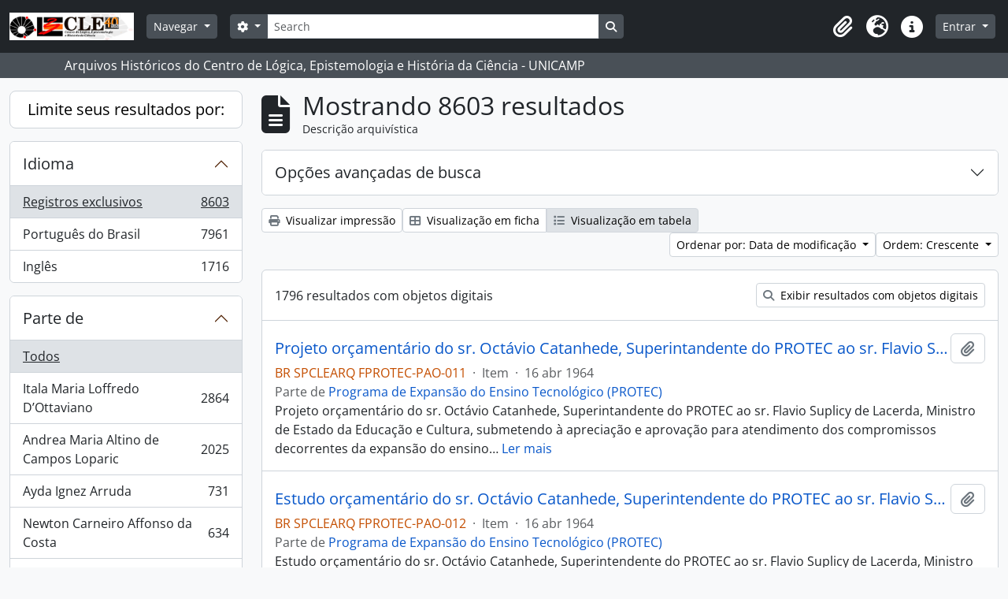

--- FILE ---
content_type: text/html; charset=utf-8
request_url: https://arqhist.cle.unicamp.br/index.php/informationobject/browse?sort=lastUpdated&view=table&topLod=0&sortDir=asc
body_size: 19355
content:
<!DOCTYPE html>
<html lang="pt_BR" dir="ltr">
  <head>
        <meta charset="utf-8">
    <meta name="viewport" content="width=device-width, initial-scale=1">
    <title>Information object browse - Arquivos Históricos do Centro de Lógica, Epistemologia e História da Ciência - UNICAMP</title>
        <link rel="shortcut icon" href="/favicon.ico">
    <script defer src="/dist/js/vendor.bundle.51cf3c3989802bda6211.js"></script><script defer src="/dist/js/arDominionB5Plugin.bundle.ee01f345bf45cf8bd842.js"></script><link href="/dist/css/arDominionB5Plugin.bundle.5e47f9f2330e33f54f04.css" rel="stylesheet">
      </head>
  <body class="d-flex flex-column min-vh-100 informationobject browse show-edit-tooltips">
        <div class="visually-hidden-focusable p-3 border-bottom">
  <a class="btn btn-sm btn-secondary" href="#main-column">
    Skip to main content  </a>
</div>
    



<header id="top-bar" class="navbar navbar-expand-lg navbar-dark bg-dark" role="navigation" aria-label="Main navigation">
  <div class="container-fluid">
          <a class="navbar-brand d-flex flex-wrap flex-lg-nowrap align-items-center py-0 me-0" href="/index.php/" title="Início" rel="home">
                  <img alt="AtoM logo" class="d-inline-block my-2 me-3" height="35" src="/plugins/arDominionB5Plugin/images/logo.png" />                      </a>
        <button class="navbar-toggler atom-btn-secondary my-2 me-1 px-1" type="button" data-bs-toggle="collapse" data-bs-target="#navbar-content" aria-controls="navbar-content" aria-expanded="false">
      <i 
        class="fas fa-2x fa-fw fa-bars" 
        data-bs-toggle="tooltip"
        data-bs-placement="bottom"
        title="Toggle navigation"
        aria-hidden="true">
      </i>
      <span class="visually-hidden">Toggle navigation</span>
    </button>
    <div class="collapse navbar-collapse flex-wrap justify-content-end me-1" id="navbar-content">
      <div class="d-flex flex-wrap flex-lg-nowrap flex-grow-1">
        <div class="dropdown my-2 me-3">
  <button class="btn btn-sm atom-btn-secondary dropdown-toggle" type="button" id="browse-menu" data-bs-toggle="dropdown" aria-expanded="false">
    Navegar  </button>
  <ul class="dropdown-menu mt-2" aria-labelledby="browse-menu">
    <li>
      <h6 class="dropdown-header">
        Navegar      </h6>
    </li>
                  <li id="node_browseActors">
          <a class="dropdown-item" href="/index.php/actor/browse" title="Registros de autoridade">Registros de autoridade</a>        </li>
                        <li id="node_browseInformationObjects">
          <a class="dropdown-item" href="/index.php/informationobject/browse" title="Fundos e Coleções">Fundos e Coleções</a>        </li>
                        <li id="node_browseRepositories">
          <a class="dropdown-item" href="https://arqhist.cle.unicamp.br/index.php/arquivos-historicos-do-centro-de-logica-epistemologia-e-historia-da-ci-encia" title="Unidade Custodiadora (BR SPCLEARQ)">Unidade Custodiadora (BR SPCLEARQ)</a>        </li>
                        <li id="node_browseFunctions">
          <a class="dropdown-item" href="/index.php/function/browse" title="Funções">Funções</a>        </li>
                        <li id="node_browseDigitalObjects">
          <a class="dropdown-item" href="/index.php/informationobject/browse?view=card&amp;onlyMedia=1&amp;topLod=0" title="Objetos digitais">Objetos digitais</a>        </li>
                        <li id="node_addcadastre">
          <a class="dropdown-item" href="https://arqhist.cle.unicamp.br/cadastro" title="Cadastro do Pesquisador">Cadastro do Pesquisador</a>        </li>
                        <li id="node_Guia do acervo">
          <a class="dropdown-item" href="https://issuu.com/centrodelogicaeepistemologia/docs/guiacle" title="Guia do acervo">Guia do acervo</a>        </li>
                        <li id="node_Pesquisas a partir do acervo">
          <a class="dropdown-item" href="https://arqhist.cle.unicamp.br/index.php/pesquisas-a-partir-do-acervo" title="Pesquisas a partir do acervo">Pesquisas a partir do acervo</a>        </li>
                        <li id="node_browseSubjects">
          <a class="dropdown-item" href="/index.php/taxonomy/index/id/35" title="Assuntos">Assuntos</a>        </li>
            </ul>
</div>
        <form
  id="search-box"
  class="d-flex flex-grow-1 my-2"
  role="search"
  action="/index.php/informationobject/browse">
  <h2 class="visually-hidden">Buscar</h2>
  <input type="hidden" name="topLod" value="0">
  <input type="hidden" name="sort" value="relevance">
  <div class="input-group flex-nowrap">
    <button
      id="search-box-options"
      class="btn btn-sm atom-btn-secondary dropdown-toggle"
      type="button"
      data-bs-toggle="dropdown"
      data-bs-auto-close="outside"
      aria-expanded="false">
      <i class="fas fa-cog" aria-hidden="true"></i>
      <span class="visually-hidden">Opções de busca</span>
    </button>
    <div class="dropdown-menu mt-2" aria-labelledby="search-box-options">
            <a class="dropdown-item" href="/index.php/informationobject/browse?showAdvanced=1&topLod=0">
        Busca avançada      </a>
    </div>
    <input
      id="search-box-input"
      class="form-control form-control-sm dropdown-toggle"
      type="search"
      name="query"
      autocomplete="off"
      value=""
      placeholder="Search"
      data-url="/index.php/search/autocomplete"
      data-bs-toggle="dropdown"
      aria-label="Search"
      aria-expanded="false">
    <ul id="search-box-results" class="dropdown-menu mt-2" aria-labelledby="search-box-input"></ul>
    <button class="btn btn-sm atom-btn-secondary" type="submit">
      <i class="fas fa-search" aria-hidden="true"></i>
      <span class="visually-hidden">Busque na página de navegação</span>
    </button>
  </div>
</form>
      </div>
      <div class="d-flex flex-nowrap flex-column flex-lg-row align-items-strech align-items-lg-center">
        <ul class="navbar-nav mx-lg-2">
                    <li class="nav-item dropdown d-flex flex-column">
  <a
    class="nav-link dropdown-toggle d-flex align-items-center p-0"
    href="#"
    id="clipboard-menu"
    role="button"
    data-bs-toggle="dropdown"
    aria-expanded="false"
    data-total-count-label="registros adicionados"
    data-alert-close="Fechar"
    data-load-alert-message="Ocorreu um erro ao carregar o conteúdo da área de transferência."
    data-export-alert-message="A área de transferência está vazia para este tipo de entidade."
    data-export-check-url="/index.php/clipboard/exportCheck"
    data-delete-alert-message="Note que: os itens da área de transferência que foram desmarcados serão removidos quando a página for atualizada. Você pode voltar a selecioná-los agora, ou recarregar a página para removê-los completamente. Clicando na ordenação ou na visualização da impressão também irá recarregar a página - então, qualquer coisa que esteja atualmente desmarcada será perdida!">
    <i
      class="fas fa-2x fa-fw fa-paperclip px-0 px-lg-2 py-2"
      data-bs-toggle="tooltip"
      data-bs-placement="bottom"
      data-bs-custom-class="d-none d-lg-block"
      title="Clipboard"
      aria-hidden="true">
    </i>
    <span class="d-lg-none mx-1" aria-hidden="true">
      Clipboard    </span>
    <span class="visually-hidden">
      Clipboard    </span>
  </a>
  <ul class="dropdown-menu dropdown-menu-end mb-2" aria-labelledby="clipboard-menu">
    <li>
      <h6 class="dropdown-header">
        Clipboard      </h6>
    </li>
    <li class="text-muted text-nowrap px-3 pb-2">
      <span
        id="counts-block"
        data-information-object-label="Descrição arquivística"
        data-actor-object-label="Registro de autoridade"
        data-repository-object-label="Unidade Custodiadora">
      </span>
    </li>
                  <li id="node_clearClipboard">
          <a class="dropdown-item" href="/index.php/" title="Clear all selections">Clear all selections</a>        </li>
                        <li id="node_goToClipboard">
          <a class="dropdown-item" href="/index.php/clipboard/view" title="Go to clipboard">Go to clipboard</a>        </li>
                        <li id="node_loadClipboard">
          <a class="dropdown-item" href="/index.php/clipboard/load" title="Load clipboard">Load clipboard</a>        </li>
                        <li id="node_saveClipboard">
          <a class="dropdown-item" href="/index.php/clipboard/load" title="Save clipboard">Save clipboard</a>        </li>
            </ul>
</li>
                      <li class="nav-item dropdown d-flex flex-column">
  <a
    class="nav-link dropdown-toggle d-flex align-items-center p-0"
    href="#"
    id="language-menu"
    role="button"
    data-bs-toggle="dropdown"
    aria-expanded="false">
    <i
      class="fas fa-2x fa-fw fa-globe-europe px-0 px-lg-2 py-2"
      data-bs-toggle="tooltip"
      data-bs-placement="bottom"
      data-bs-custom-class="d-none d-lg-block"
      title="Idioma"
      aria-hidden="true">
    </i>
    <span class="d-lg-none mx-1" aria-hidden="true">
      Idioma    </span>
    <span class="visually-hidden">
      Idioma    </span>  
  </a>
  <ul class="dropdown-menu dropdown-menu-end mb-2" aria-labelledby="language-menu">
    <li>
      <h6 class="dropdown-header">
        Idioma      </h6>
    </li>
          <li>
        <a class="dropdown-item" href="/index.php/informationobject/browse?sf_culture=en&amp;sort=lastUpdated&amp;view=table&amp;topLod=0&amp;sortDir=asc" title="English">English</a>      </li>
          <li>
        <a class="dropdown-item" href="/index.php/informationobject/browse?sf_culture=pt_BR&amp;sort=lastUpdated&amp;view=table&amp;topLod=0&amp;sortDir=asc" title="Português do Brasil">Português do Brasil</a>      </li>
      </ul>
</li>
                    <li class="nav-item dropdown d-flex flex-column">
  <a
    class="nav-link dropdown-toggle d-flex align-items-center p-0"
    href="#"
    id="quick-links-menu"
    role="button"
    data-bs-toggle="dropdown"
    aria-expanded="false">
    <i
      class="fas fa-2x fa-fw fa-info-circle px-0 px-lg-2 py-2"
      data-bs-toggle="tooltip"
      data-bs-placement="bottom"
      data-bs-custom-class="d-none d-lg-block"
      title="Atalhos"
      aria-hidden="true">
    </i>
    <span class="d-lg-none mx-1" aria-hidden="true">
      Atalhos    </span> 
    <span class="visually-hidden">
      Atalhos    </span>
  </a>
  <ul class="dropdown-menu dropdown-menu-end mb-2" aria-labelledby="quick-links-menu">
    <li>
      <h6 class="dropdown-header">
        Atalhos      </h6>
    </li>
                  <li id="node_home">
          <a class="dropdown-item" href="/index.php/" title="Início">Início</a>        </li>
                        <li id="node_about">
          <a class="dropdown-item" href="/index.php/about" title="Sobre">Sobre</a>        </li>
                                                      <li id="node_help">
          <a class="dropdown-item" href="/index.php/ajuda" title="Ajuda">Ajuda</a>        </li>
                        <li id="node_Research">
          <a class="dropdown-item" href="/index.php/pesquisa" title="Informações ao pesquisador">Informações ao pesquisador</a>        </li>
                        <li id="node_Guia do acervo">
          <a class="dropdown-item" href="https://issuu.com/centrodelogicaeepistemologia/docs/guiacle" title="Guia do acervo">Guia do acervo</a>        </li>
                        <li id="node_privacy">
          <a class="dropdown-item" href="/index.php/privacy" title="Privacy Policy">Privacy Policy</a>        </li>
            </ul>
</li>
        </ul>
              <div class="dropdown my-2">
    <button class="btn btn-sm atom-btn-secondary dropdown-toggle" type="button" id="user-menu" data-bs-toggle="dropdown" data-bs-auto-close="outside" aria-expanded="false">
      Entrar    </button>
    <div class="dropdown-menu dropdown-menu-lg-end mt-2" aria-labelledby="user-menu">
      <div>
        <h6 class="dropdown-header">
          Possui uma conta?        </h6>
      </div>
      <form class="mx-3 my-2" action="/index.php/user/login" method="post">        <input type="hidden" name="_csrf_token" value="8891776f68b553b7ef8e1c887ad10137" id="csrf_token" /><input type="hidden" name="next" value="https://arqhist.cle.unicamp.br/index.php/informationobject/browse?sort=lastUpdated&amp;view=table&amp;topLod=0&amp;sortDir=asc" id="next" />        <div class="mb-3"><label class="form-label" for="email">E-mail<span aria-hidden="true" class="text-primary ms-1"><strong>*</strong></span><span class="visually-hidden">Este campo é obrigatório.</span></label><input type="text" name="email" class="form-control-sm form-control" id="email" /></div>        <div class="mb-3"><label class="form-label" for="password">Senha<span aria-hidden="true" class="text-primary ms-1"><strong>*</strong></span><span class="visually-hidden">Este campo é obrigatório.</span></label><input type="password" name="password" class="form-control-sm form-control" autocomplete="off" id="password" /></div>        <button class="btn btn-sm atom-btn-secondary" type="submit">
          Entrar        </button>
      </form>
    </div>
  </div>
      </div>
    </div>
  </div>
</header>

  <div class="bg-secondary text-white">
    <div class="container-xl py-1">
      Arquivos Históricos do Centro de Lógica, Epistemologia e História da Ciência - UNICAMP    </div>
  </div>
    
<div id="wrapper" class="container-xxl pt-3 flex-grow-1">
            <div class="row">
    <div id="sidebar" class="col-md-3">
      
    <h2 class="d-grid">
      <button
        class="btn btn-lg atom-btn-white collapsed text-wrap"
        type="button"
        data-bs-toggle="collapse"
        data-bs-target="#collapse-aggregations"
        aria-expanded="false"
        aria-controls="collapse-aggregations">
        Limite seus resultados por:      </button>
    </h2>

    <div class="collapse" id="collapse-aggregations">

      
      

<div class="accordion mb-3">
  <div class="accordion-item aggregation">
    <h2 class="accordion-header" id="heading-languages">
      <button
        class="accordion-button collapsed"
        type="button"
        data-bs-toggle="collapse"
        data-bs-target="#collapse-languages"
        aria-expanded="false"
        aria-controls="collapse-languages">
        Idioma      </button>
    </h2>
    <div
      id="collapse-languages"
      class="accordion-collapse collapse list-group list-group-flush"
      aria-labelledby="heading-languages">
      
          
              
        <a class="list-group-item list-group-item-action d-flex justify-content-between align-items-center text-break active text-decoration-underline" href="/index.php/informationobject/browse?sort=lastUpdated&amp;view=table&amp;topLod=0&amp;sortDir=asc" title="Registros exclusivos, 8603 resultados8603">Registros exclusivos<span class="visually-hidden">, 8603 resultados</span><span aria-hidden="true" class="ms-3 text-nowrap">8603</span></a>              
        <a class="list-group-item list-group-item-action d-flex justify-content-between align-items-center text-break" href="/index.php/informationobject/browse?languages=pt_BR&amp;sort=lastUpdated&amp;view=table&amp;topLod=0&amp;sortDir=asc" title="Português do Brasil, 7961 resultados7961">Português do Brasil<span class="visually-hidden">, 7961 resultados</span><span aria-hidden="true" class="ms-3 text-nowrap">7961</span></a>              
        <a class="list-group-item list-group-item-action d-flex justify-content-between align-items-center text-break" href="/index.php/informationobject/browse?languages=en&amp;sort=lastUpdated&amp;view=table&amp;topLod=0&amp;sortDir=asc" title="Inglês, 1716 resultados1716">Inglês<span class="visually-hidden">, 1716 resultados</span><span aria-hidden="true" class="ms-3 text-nowrap">1716</span></a>          </div>
  </div>
</div>

      

<div class="accordion mb-3">
  <div class="accordion-item aggregation">
    <h2 class="accordion-header" id="heading-collection">
      <button
        class="accordion-button collapsed"
        type="button"
        data-bs-toggle="collapse"
        data-bs-target="#collapse-collection"
        aria-expanded="false"
        aria-controls="collapse-collection">
        Parte de      </button>
    </h2>
    <div
      id="collapse-collection"
      class="accordion-collapse collapse list-group list-group-flush"
      aria-labelledby="heading-collection">
      
              <a class="list-group-item list-group-item-action d-flex justify-content-between align-items-center active text-decoration-underline" href="/index.php/informationobject/browse?sort=lastUpdated&amp;view=table&amp;topLod=0&amp;sortDir=asc" title="Todos">Todos</a>          
              
        <a class="list-group-item list-group-item-action d-flex justify-content-between align-items-center text-break" href="/index.php/informationobject/browse?collection=12537&amp;sort=lastUpdated&amp;view=table&amp;topLod=0&amp;sortDir=asc" title="Itala Maria Loffredo D’Ottaviano, 2864 resultados2864">Itala Maria Loffredo D’Ottaviano<span class="visually-hidden">, 2864 resultados</span><span aria-hidden="true" class="ms-3 text-nowrap">2864</span></a>              
        <a class="list-group-item list-group-item-action d-flex justify-content-between align-items-center text-break" href="/index.php/informationobject/browse?collection=348666&amp;sort=lastUpdated&amp;view=table&amp;topLod=0&amp;sortDir=asc" title="Andrea Maria Altino de Campos Loparic, 2025 resultados2025">Andrea Maria Altino de Campos Loparic<span class="visually-hidden">, 2025 resultados</span><span aria-hidden="true" class="ms-3 text-nowrap">2025</span></a>              
        <a class="list-group-item list-group-item-action d-flex justify-content-between align-items-center text-break" href="/index.php/informationobject/browse?collection=5404&amp;sort=lastUpdated&amp;view=table&amp;topLod=0&amp;sortDir=asc" title="Ayda Ignez Arruda, 731 resultados731">Ayda Ignez Arruda<span class="visually-hidden">, 731 resultados</span><span aria-hidden="true" class="ms-3 text-nowrap">731</span></a>              
        <a class="list-group-item list-group-item-action d-flex justify-content-between align-items-center text-break" href="/index.php/informationobject/browse?collection=51998&amp;sort=lastUpdated&amp;view=table&amp;topLod=0&amp;sortDir=asc" title="Newton Carneiro Affonso da Costa, 634 resultados634">Newton Carneiro Affonso da Costa<span class="visually-hidden">, 634 resultados</span><span aria-hidden="true" class="ms-3 text-nowrap">634</span></a>              
        <a class="list-group-item list-group-item-action d-flex justify-content-between align-items-center text-break" href="/index.php/informationobject/browse?collection=4858&amp;sort=lastUpdated&amp;view=table&amp;topLod=0&amp;sortDir=asc" title="Michel Maurice Debrun, 414 resultados414">Michel Maurice Debrun<span class="visually-hidden">, 414 resultados</span><span aria-hidden="true" class="ms-3 text-nowrap">414</span></a>              
        <a class="list-group-item list-group-item-action d-flex justify-content-between align-items-center text-break" href="/index.php/informationobject/browse?collection=4778&amp;sort=lastUpdated&amp;view=table&amp;topLod=0&amp;sortDir=asc" title="Joaquim da Costa Ribeiro, 290 resultados290">Joaquim da Costa Ribeiro<span class="visually-hidden">, 290 resultados</span><span aria-hidden="true" class="ms-3 text-nowrap">290</span></a>              
        <a class="list-group-item list-group-item-action d-flex justify-content-between align-items-center text-break" href="/index.php/informationobject/browse?collection=5301&amp;sort=lastUpdated&amp;view=table&amp;topLod=0&amp;sortDir=asc" title="José Carlos Valladão de Mattos, 262 resultados262">José Carlos Valladão de Mattos<span class="visually-hidden">, 262 resultados</span><span aria-hidden="true" class="ms-3 text-nowrap">262</span></a>              
        <a class="list-group-item list-group-item-action d-flex justify-content-between align-items-center text-break" href="/index.php/informationobject/browse?collection=4910&amp;sort=lastUpdated&amp;view=table&amp;topLod=0&amp;sortDir=asc" title="Walter Hugo de Andrade Cunha, 235 resultados235">Walter Hugo de Andrade Cunha<span class="visually-hidden">, 235 resultados</span><span aria-hidden="true" class="ms-3 text-nowrap">235</span></a>              
        <a class="list-group-item list-group-item-action d-flex justify-content-between align-items-center text-break" href="/index.php/informationobject/browse?collection=4820&amp;sort=lastUpdated&amp;view=table&amp;topLod=0&amp;sortDir=asc" title="Newton Bernardes, 172 resultados172">Newton Bernardes<span class="visually-hidden">, 172 resultados</span><span aria-hidden="true" class="ms-3 text-nowrap">172</span></a>              
        <a class="list-group-item list-group-item-action d-flex justify-content-between align-items-center text-break" href="/index.php/informationobject/browse?collection=4900&amp;sort=lastUpdated&amp;view=table&amp;topLod=0&amp;sortDir=asc" title="Associação Nacional de Pós-graduação em Filosofia (ANPOF), 145 resultados145">Associação Nacional de Pós-graduação em Filosofia (ANPOF)<span class="visually-hidden">, 145 resultados</span><span aria-hidden="true" class="ms-3 text-nowrap">145</span></a>          </div>
  </div>
</div>

      
      

<div class="accordion mb-3">
  <div class="accordion-item aggregation">
    <h2 class="accordion-header" id="heading-creators">
      <button
        class="accordion-button collapsed"
        type="button"
        data-bs-toggle="collapse"
        data-bs-target="#collapse-creators"
        aria-expanded="false"
        aria-controls="collapse-creators">
        Produtor      </button>
    </h2>
    <div
      id="collapse-creators"
      class="accordion-collapse collapse list-group list-group-flush"
      aria-labelledby="heading-creators">
      
              <a class="list-group-item list-group-item-action d-flex justify-content-between align-items-center active text-decoration-underline" href="/index.php/informationobject/browse?sort=lastUpdated&amp;view=table&amp;topLod=0&amp;sortDir=asc" title="Todos">Todos</a>          
              
        <a class="list-group-item list-group-item-action d-flex justify-content-between align-items-center text-break" href="/index.php/informationobject/browse?creators=23274&amp;sort=lastUpdated&amp;view=table&amp;topLod=0&amp;sortDir=asc" title="Itala Maria Loffredo D'Ottaviano, 614 resultados614">Itala Maria Loffredo D'Ottaviano<span class="visually-hidden">, 614 resultados</span><span aria-hidden="true" class="ms-3 text-nowrap">614</span></a>              
        <a class="list-group-item list-group-item-action d-flex justify-content-between align-items-center text-break" href="/index.php/informationobject/browse?creators=3741&amp;sort=lastUpdated&amp;view=table&amp;topLod=0&amp;sortDir=asc" title="Ayda Ignez Arruda, 587 resultados587">Ayda Ignez Arruda<span class="visually-hidden">, 587 resultados</span><span aria-hidden="true" class="ms-3 text-nowrap">587</span></a>              
        <a class="list-group-item list-group-item-action d-flex justify-content-between align-items-center text-break" href="/index.php/informationobject/browse?creators=4909&amp;sort=lastUpdated&amp;view=table&amp;topLod=0&amp;sortDir=asc" title="Walter Hugo de Andrade Cunha, 194 resultados194">Walter Hugo de Andrade Cunha<span class="visually-hidden">, 194 resultados</span><span aria-hidden="true" class="ms-3 text-nowrap">194</span></a>              
        <a class="list-group-item list-group-item-action d-flex justify-content-between align-items-center text-break" href="/index.php/informationobject/browse?creators=5299&amp;sort=lastUpdated&amp;view=table&amp;topLod=0&amp;sortDir=asc" title="José Carlos Valladão de Mattos, 147 resultados147">José Carlos Valladão de Mattos<span class="visually-hidden">, 147 resultados</span><span aria-hidden="true" class="ms-3 text-nowrap">147</span></a>              
        <a class="list-group-item list-group-item-action d-flex justify-content-between align-items-center text-break" href="/index.php/informationobject/browse?creators=4899&amp;sort=lastUpdated&amp;view=table&amp;topLod=0&amp;sortDir=asc" title="Associação Nacional de Pós-graduação em Filosofia, 145 resultados145">Associação Nacional de Pós-graduação em Filosofia<span class="visually-hidden">, 145 resultados</span><span aria-hidden="true" class="ms-3 text-nowrap">145</span></a>              
        <a class="list-group-item list-group-item-action d-flex justify-content-between align-items-center text-break" href="/index.php/informationobject/browse?creators=4819&amp;sort=lastUpdated&amp;view=table&amp;topLod=0&amp;sortDir=asc" title="Newton Bernardes, 134 resultados134">Newton Bernardes<span class="visually-hidden">, 134 resultados</span><span aria-hidden="true" class="ms-3 text-nowrap">134</span></a>              
        <a class="list-group-item list-group-item-action d-flex justify-content-between align-items-center text-break" href="/index.php/informationobject/browse?creators=9845&amp;sort=lastUpdated&amp;view=table&amp;topLod=0&amp;sortDir=asc" title="José Carlos Valladão de Matos, 100 resultados100">José Carlos Valladão de Matos<span class="visually-hidden">, 100 resultados</span><span aria-hidden="true" class="ms-3 text-nowrap">100</span></a>              
        <a class="list-group-item list-group-item-action d-flex justify-content-between align-items-center text-break" href="/index.php/informationobject/browse?creators=4777&amp;sort=lastUpdated&amp;view=table&amp;topLod=0&amp;sortDir=asc" title="Joaquim da Costa Ribeiro, 81 resultados81">Joaquim da Costa Ribeiro<span class="visually-hidden">, 81 resultados</span><span aria-hidden="true" class="ms-3 text-nowrap">81</span></a>              
        <a class="list-group-item list-group-item-action d-flex justify-content-between align-items-center text-break" href="/index.php/informationobject/browse?creators=4716&amp;sort=lastUpdated&amp;view=table&amp;topLod=0&amp;sortDir=asc" title="Michael Beaumont Wrigley, 75 resultados75">Michael Beaumont Wrigley<span class="visually-hidden">, 75 resultados</span><span aria-hidden="true" class="ms-3 text-nowrap">75</span></a>              
        <a class="list-group-item list-group-item-action d-flex justify-content-between align-items-center text-break" href="/index.php/informationobject/browse?creators=16347&amp;sort=lastUpdated&amp;view=table&amp;topLod=0&amp;sortDir=asc" title="Simon Schwartzmann, 54 resultados54">Simon Schwartzmann<span class="visually-hidden">, 54 resultados</span><span aria-hidden="true" class="ms-3 text-nowrap">54</span></a>          </div>
  </div>
</div>

      

<div class="accordion mb-3">
  <div class="accordion-item aggregation">
    <h2 class="accordion-header" id="heading-names">
      <button
        class="accordion-button collapsed"
        type="button"
        data-bs-toggle="collapse"
        data-bs-target="#collapse-names"
        aria-expanded="false"
        aria-controls="collapse-names">
        Nome      </button>
    </h2>
    <div
      id="collapse-names"
      class="accordion-collapse collapse list-group list-group-flush"
      aria-labelledby="heading-names">
      
              <a class="list-group-item list-group-item-action d-flex justify-content-between align-items-center active text-decoration-underline" href="/index.php/informationobject/browse?sort=lastUpdated&amp;view=table&amp;topLod=0&amp;sortDir=asc" title="Todos">Todos</a>          
              
        <a class="list-group-item list-group-item-action d-flex justify-content-between align-items-center text-break" href="/index.php/informationobject/browse?names=146904&amp;sort=lastUpdated&amp;view=table&amp;topLod=0&amp;sortDir=asc" title="Andrea Maria Altino de Campos Loparic, 1999 resultados1999">Andrea Maria Altino de Campos Loparic<span class="visually-hidden">, 1999 resultados</span><span aria-hidden="true" class="ms-3 text-nowrap">1999</span></a>              
        <a class="list-group-item list-group-item-action d-flex justify-content-between align-items-center text-break" href="/index.php/informationobject/browse?names=4822&amp;sort=lastUpdated&amp;view=table&amp;topLod=0&amp;sortDir=asc" title="Newton Carneiro Affonso da Costa, 341 resultados341">Newton Carneiro Affonso da Costa<span class="visually-hidden">, 341 resultados</span><span aria-hidden="true" class="ms-3 text-nowrap">341</span></a>              
        <a class="list-group-item list-group-item-action d-flex justify-content-between align-items-center text-break" href="/index.php/informationobject/browse?names=3741&amp;sort=lastUpdated&amp;view=table&amp;topLod=0&amp;sortDir=asc" title="Ayda Ignez Arruda, 269 resultados269">Ayda Ignez Arruda<span class="visually-hidden">, 269 resultados</span><span aria-hidden="true" class="ms-3 text-nowrap">269</span></a>              
        <a class="list-group-item list-group-item-action d-flex justify-content-between align-items-center text-break" href="/index.php/informationobject/browse?names=4777&amp;sort=lastUpdated&amp;view=table&amp;topLod=0&amp;sortDir=asc" title="Joaquim da Costa Ribeiro, 255 resultados255">Joaquim da Costa Ribeiro<span class="visually-hidden">, 255 resultados</span><span aria-hidden="true" class="ms-3 text-nowrap">255</span></a>              
        <a class="list-group-item list-group-item-action d-flex justify-content-between align-items-center text-break" href="/index.php/informationobject/browse?names=23274&amp;sort=lastUpdated&amp;view=table&amp;topLod=0&amp;sortDir=asc" title="Itala Maria Loffredo D'Ottaviano, 174 resultados174">Itala Maria Loffredo D'Ottaviano<span class="visually-hidden">, 174 resultados</span><span aria-hidden="true" class="ms-3 text-nowrap">174</span></a>              
        <a class="list-group-item list-group-item-action d-flex justify-content-between align-items-center text-break" href="/index.php/informationobject/browse?names=13995&amp;sort=lastUpdated&amp;view=table&amp;topLod=0&amp;sortDir=asc" title="Newton Freire-Maia, 146 resultados146">Newton Freire-Maia<span class="visually-hidden">, 146 resultados</span><span aria-hidden="true" class="ms-3 text-nowrap">146</span></a>              
        <a class="list-group-item list-group-item-action d-flex justify-content-between align-items-center text-break" href="/index.php/informationobject/browse?names=5299&amp;sort=lastUpdated&amp;view=table&amp;topLod=0&amp;sortDir=asc" title="José Carlos Valladão de Mattos, 132 resultados132">José Carlos Valladão de Mattos<span class="visually-hidden">, 132 resultados</span><span aria-hidden="true" class="ms-3 text-nowrap">132</span></a>              
        <a class="list-group-item list-group-item-action d-flex justify-content-between align-items-center text-break" href="/index.php/informationobject/browse?names=16456&amp;sort=lastUpdated&amp;view=table&amp;topLod=0&amp;sortDir=asc" title="Francisco Amaral , 126 resultados126">Francisco Amaral <span class="visually-hidden">, 126 resultados</span><span aria-hidden="true" class="ms-3 text-nowrap">126</span></a>              
        <a class="list-group-item list-group-item-action d-flex justify-content-between align-items-center text-break" href="/index.php/informationobject/browse?names=9845&amp;sort=lastUpdated&amp;view=table&amp;topLod=0&amp;sortDir=asc" title="José Carlos Valladão de Matos, 100 resultados100">José Carlos Valladão de Matos<span class="visually-hidden">, 100 resultados</span><span aria-hidden="true" class="ms-3 text-nowrap">100</span></a>              
        <a class="list-group-item list-group-item-action d-flex justify-content-between align-items-center text-break" href="/index.php/informationobject/browse?names=5005&amp;sort=lastUpdated&amp;view=table&amp;topLod=0&amp;sortDir=asc" title="César Lattes, 74 resultados74">César Lattes<span class="visually-hidden">, 74 resultados</span><span aria-hidden="true" class="ms-3 text-nowrap">74</span></a>          </div>
  </div>
</div>

      

<div class="accordion mb-3">
  <div class="accordion-item aggregation">
    <h2 class="accordion-header" id="heading-places">
      <button
        class="accordion-button collapsed"
        type="button"
        data-bs-toggle="collapse"
        data-bs-target="#collapse-places"
        aria-expanded="false"
        aria-controls="collapse-places">
        Local      </button>
    </h2>
    <div
      id="collapse-places"
      class="accordion-collapse collapse list-group list-group-flush"
      aria-labelledby="heading-places">
      
              <a class="list-group-item list-group-item-action d-flex justify-content-between align-items-center active text-decoration-underline" href="/index.php/informationobject/browse?sort=lastUpdated&amp;view=table&amp;topLod=0&amp;sortDir=asc" title="Todos">Todos</a>          
              
        <a class="list-group-item list-group-item-action d-flex justify-content-between align-items-center text-break" href="/index.php/informationobject/browse?places=4769&amp;sort=lastUpdated&amp;view=table&amp;topLod=0&amp;sortDir=asc" title="América do Sul, 1729 resultados1729">América do Sul<span class="visually-hidden">, 1729 resultados</span><span aria-hidden="true" class="ms-3 text-nowrap">1729</span></a>              
        <a class="list-group-item list-group-item-action d-flex justify-content-between align-items-center text-break" href="/index.php/informationobject/browse?places=3785&amp;sort=lastUpdated&amp;view=table&amp;topLod=0&amp;sortDir=asc" title="Brasil, 1712 resultados1712">Brasil<span class="visually-hidden">, 1712 resultados</span><span aria-hidden="true" class="ms-3 text-nowrap">1712</span></a>              
        <a class="list-group-item list-group-item-action d-flex justify-content-between align-items-center text-break" href="/index.php/informationobject/browse?places=3786&amp;sort=lastUpdated&amp;view=table&amp;topLod=0&amp;sortDir=asc" title="São Paulo, 1288 resultados1288">São Paulo<span class="visually-hidden">, 1288 resultados</span><span aria-hidden="true" class="ms-3 text-nowrap">1288</span></a>              
        <a class="list-group-item list-group-item-action d-flex justify-content-between align-items-center text-break" href="/index.php/informationobject/browse?places=3720&amp;sort=lastUpdated&amp;view=table&amp;topLod=0&amp;sortDir=asc" title="Campinas, 1197 resultados1197">Campinas<span class="visually-hidden">, 1197 resultados</span><span aria-hidden="true" class="ms-3 text-nowrap">1197</span></a>              
        <a class="list-group-item list-group-item-action d-flex justify-content-between align-items-center text-break" href="/index.php/informationobject/browse?places=95286&amp;sort=lastUpdated&amp;view=table&amp;topLod=0&amp;sortDir=asc" title="s.l., 658 resultados658">s.l.<span class="visually-hidden">, 658 resultados</span><span aria-hidden="true" class="ms-3 text-nowrap">658</span></a>              
        <a class="list-group-item list-group-item-action d-flex justify-content-between align-items-center text-break" href="/index.php/informationobject/browse?places=191191&amp;sort=lastUpdated&amp;view=table&amp;topLod=0&amp;sortDir=asc" title="s.l, 388 resultados388">s.l<span class="visually-hidden">, 388 resultados</span><span aria-hidden="true" class="ms-3 text-nowrap">388</span></a>              
        <a class="list-group-item list-group-item-action d-flex justify-content-between align-items-center text-break" href="/index.php/informationobject/browse?places=4765&amp;sort=lastUpdated&amp;view=table&amp;topLod=0&amp;sortDir=asc" title="Rio Grande do Sul, 244 resultados244">Rio Grande do Sul<span class="visually-hidden">, 244 resultados</span><span aria-hidden="true" class="ms-3 text-nowrap">244</span></a>              
        <a class="list-group-item list-group-item-action d-flex justify-content-between align-items-center text-break" href="/index.php/informationobject/browse?places=74828&amp;sort=lastUpdated&amp;view=table&amp;topLod=0&amp;sortDir=asc" title="São Paulo (SP), 224 resultados224">São Paulo (SP)<span class="visually-hidden">, 224 resultados</span><span aria-hidden="true" class="ms-3 text-nowrap">224</span></a>              
        <a class="list-group-item list-group-item-action d-flex justify-content-between align-items-center text-break" href="/index.php/informationobject/browse?places=119147&amp;sort=lastUpdated&amp;view=table&amp;topLod=0&amp;sortDir=asc" title="Campinas (SP), 164 resultados164">Campinas (SP)<span class="visually-hidden">, 164 resultados</span><span aria-hidden="true" class="ms-3 text-nowrap">164</span></a>              
        <a class="list-group-item list-group-item-action d-flex justify-content-between align-items-center text-break" href="/index.php/informationobject/browse?places=75322&amp;sort=lastUpdated&amp;view=table&amp;topLod=0&amp;sortDir=asc" title="Rio de Janeiro (RJ), 151 resultados151">Rio de Janeiro (RJ)<span class="visually-hidden">, 151 resultados</span><span aria-hidden="true" class="ms-3 text-nowrap">151</span></a>          </div>
  </div>
</div>

      

<div class="accordion mb-3">
  <div class="accordion-item aggregation">
    <h2 class="accordion-header" id="heading-subjects">
      <button
        class="accordion-button collapsed"
        type="button"
        data-bs-toggle="collapse"
        data-bs-target="#collapse-subjects"
        aria-expanded="false"
        aria-controls="collapse-subjects">
        Assunto      </button>
    </h2>
    <div
      id="collapse-subjects"
      class="accordion-collapse collapse list-group list-group-flush"
      aria-labelledby="heading-subjects">
      
              <a class="list-group-item list-group-item-action d-flex justify-content-between align-items-center active text-decoration-underline" href="/index.php/informationobject/browse?sort=lastUpdated&amp;view=table&amp;topLod=0&amp;sortDir=asc" title="Todos">Todos</a>          
              
        <a class="list-group-item list-group-item-action d-flex justify-content-between align-items-center text-break" href="/index.php/informationobject/browse?subjects=22775&amp;sort=lastUpdated&amp;view=table&amp;topLod=0&amp;sortDir=asc" title="Jornais, 1273 resultados1273">Jornais<span class="visually-hidden">, 1273 resultados</span><span aria-hidden="true" class="ms-3 text-nowrap">1273</span></a>              
        <a class="list-group-item list-group-item-action d-flex justify-content-between align-items-center text-break" href="/index.php/informationobject/browse?subjects=22708&amp;sort=lastUpdated&amp;view=table&amp;topLod=0&amp;sortDir=asc" title="Educação, 864 resultados864">Educação<span class="visually-hidden">, 864 resultados</span><span aria-hidden="true" class="ms-3 text-nowrap">864</span></a>              
        <a class="list-group-item list-group-item-action d-flex justify-content-between align-items-center text-break" href="/index.php/informationobject/browse?subjects=22776&amp;sort=lastUpdated&amp;view=table&amp;topLod=0&amp;sortDir=asc" title="Diário do Povo, 618 resultados618">Diário do Povo<span class="visually-hidden">, 618 resultados</span><span aria-hidden="true" class="ms-3 text-nowrap">618</span></a>              
        <a class="list-group-item list-group-item-action d-flex justify-content-between align-items-center text-break" href="/index.php/informationobject/browse?subjects=22777&amp;sort=lastUpdated&amp;view=table&amp;topLod=0&amp;sortDir=asc" title="Correio Popular, 570 resultados570">Correio Popular<span class="visually-hidden">, 570 resultados</span><span aria-hidden="true" class="ms-3 text-nowrap">570</span></a>              
        <a class="list-group-item list-group-item-action d-flex justify-content-between align-items-center text-break" href="/index.php/informationobject/browse?subjects=22727&amp;sort=lastUpdated&amp;view=table&amp;topLod=0&amp;sortDir=asc" title="Política, 324 resultados324">Política<span class="visually-hidden">, 324 resultados</span><span aria-hidden="true" class="ms-3 text-nowrap">324</span></a>              
        <a class="list-group-item list-group-item-action d-flex justify-content-between align-items-center text-break" href="/index.php/informationobject/browse?subjects=22730&amp;sort=lastUpdated&amp;view=table&amp;topLod=0&amp;sortDir=asc" title="Obras e Instalações, 324 resultados324">Obras e Instalações<span class="visually-hidden">, 324 resultados</span><span aria-hidden="true" class="ms-3 text-nowrap">324</span></a>              
        <a class="list-group-item list-group-item-action d-flex justify-content-between align-items-center text-break" href="/index.php/informationobject/browse?subjects=22732&amp;sort=lastUpdated&amp;view=table&amp;topLod=0&amp;sortDir=asc" title="Escolas, 284 resultados284">Escolas<span class="visually-hidden">, 284 resultados</span><span aria-hidden="true" class="ms-3 text-nowrap">284</span></a>              
        <a class="list-group-item list-group-item-action d-flex justify-content-between align-items-center text-break" href="/index.php/informationobject/browse?subjects=22713&amp;sort=lastUpdated&amp;view=table&amp;topLod=0&amp;sortDir=asc" title="Professores, 238 resultados238">Professores<span class="visually-hidden">, 238 resultados</span><span aria-hidden="true" class="ms-3 text-nowrap">238</span></a>              
        <a class="list-group-item list-group-item-action d-flex justify-content-between align-items-center text-break" href="/index.php/informationobject/browse?subjects=22783&amp;sort=lastUpdated&amp;view=table&amp;topLod=0&amp;sortDir=asc" title="Secretarias Municipais, 180 resultados180">Secretarias Municipais<span class="visually-hidden">, 180 resultados</span><span aria-hidden="true" class="ms-3 text-nowrap">180</span></a>              
        <a class="list-group-item list-group-item-action d-flex justify-content-between align-items-center text-break" href="/index.php/informationobject/browse?subjects=22784&amp;sort=lastUpdated&amp;view=table&amp;topLod=0&amp;sortDir=asc" title="Secretaria da Educação, 140 resultados140">Secretaria da Educação<span class="visually-hidden">, 140 resultados</span><span aria-hidden="true" class="ms-3 text-nowrap">140</span></a>          </div>
  </div>
</div>

      

<div class="accordion mb-3">
  <div class="accordion-item aggregation">
    <h2 class="accordion-header" id="heading-genres">
      <button
        class="accordion-button collapsed"
        type="button"
        data-bs-toggle="collapse"
        data-bs-target="#collapse-genres"
        aria-expanded="false"
        aria-controls="collapse-genres">
        Gênero      </button>
    </h2>
    <div
      id="collapse-genres"
      class="accordion-collapse collapse list-group list-group-flush"
      aria-labelledby="heading-genres">
      
              <a class="list-group-item list-group-item-action d-flex justify-content-between align-items-center active text-decoration-underline" href="/index.php/informationobject/browse?sort=lastUpdated&amp;view=table&amp;topLod=0&amp;sortDir=asc" title="Todos">Todos</a>          
              
        <a class="list-group-item list-group-item-action d-flex justify-content-between align-items-center text-break" href="/index.php/informationobject/browse?genres=55892&amp;sort=lastUpdated&amp;view=table&amp;topLod=0&amp;sortDir=asc" title="Textual, 1369 resultados1369">Textual<span class="visually-hidden">, 1369 resultados</span><span aria-hidden="true" class="ms-3 text-nowrap">1369</span></a>              
        <a class="list-group-item list-group-item-action d-flex justify-content-between align-items-center text-break" href="/index.php/informationobject/browse?genres=52218&amp;sort=lastUpdated&amp;view=table&amp;topLod=0&amp;sortDir=asc" title="Iconográfico, 1070 resultados1070">Iconográfico<span class="visually-hidden">, 1070 resultados</span><span aria-hidden="true" class="ms-3 text-nowrap">1070</span></a>              
        <a class="list-group-item list-group-item-action d-flex justify-content-between align-items-center text-break" href="/index.php/informationobject/browse?genres=55893&amp;sort=lastUpdated&amp;view=table&amp;topLod=0&amp;sortDir=asc" title="Bibliográfico, 584 resultados584">Bibliográfico<span class="visually-hidden">, 584 resultados</span><span aria-hidden="true" class="ms-3 text-nowrap">584</span></a>              
        <a class="list-group-item list-group-item-action d-flex justify-content-between align-items-center text-break" href="/index.php/informationobject/browse?genres=191114&amp;sort=lastUpdated&amp;view=table&amp;topLod=0&amp;sortDir=asc" title="Digital, 57 resultados57">Digital<span class="visually-hidden">, 57 resultados</span><span aria-hidden="true" class="ms-3 text-nowrap">57</span></a>              
        <a class="list-group-item list-group-item-action d-flex justify-content-between align-items-center text-break" href="/index.php/informationobject/browse?genres=29160&amp;sort=lastUpdated&amp;view=table&amp;topLod=0&amp;sortDir=asc" title="Michel Debrun, 39 resultados39">Michel Debrun<span class="visually-hidden">, 39 resultados</span><span aria-hidden="true" class="ms-3 text-nowrap">39</span></a>              
        <a class="list-group-item list-group-item-action d-flex justify-content-between align-items-center text-break" href="/index.php/informationobject/browse?genres=191113&amp;sort=lastUpdated&amp;view=table&amp;topLod=0&amp;sortDir=asc" title="Cartográfico, 33 resultados33">Cartográfico<span class="visually-hidden">, 33 resultados</span><span aria-hidden="true" class="ms-3 text-nowrap">33</span></a>              
        <a class="list-group-item list-group-item-action d-flex justify-content-between align-items-center text-break" href="/index.php/informationobject/browse?genres=52220&amp;sort=lastUpdated&amp;view=table&amp;topLod=0&amp;sortDir=asc" title="Filmográfico, 16 resultados16">Filmográfico<span class="visually-hidden">, 16 resultados</span><span aria-hidden="true" class="ms-3 text-nowrap">16</span></a>              
        <a class="list-group-item list-group-item-action d-flex justify-content-between align-items-center text-break" href="/index.php/informationobject/browse?genres=52158&amp;sort=lastUpdated&amp;view=table&amp;topLod=0&amp;sortDir=asc" title="Textual, 11 resultados11">Textual<span class="visually-hidden">, 11 resultados</span><span aria-hidden="true" class="ms-3 text-nowrap">11</span></a>              
        <a class="list-group-item list-group-item-action d-flex justify-content-between align-items-center text-break" href="/index.php/informationobject/browse?genres=56101&amp;sort=lastUpdated&amp;view=table&amp;topLod=0&amp;sortDir=asc" title="Sonoro, 7 resultados7">Sonoro<span class="visually-hidden">, 7 resultados</span><span aria-hidden="true" class="ms-3 text-nowrap">7</span></a>              
        <a class="list-group-item list-group-item-action d-flex justify-content-between align-items-center text-break" href="/index.php/informationobject/browse?genres=29198&amp;sort=lastUpdated&amp;view=table&amp;topLod=0&amp;sortDir=asc" title=" Itala Maria Loffredo D’Ottaviano, 3 resultados3"> Itala Maria Loffredo D’Ottaviano<span class="visually-hidden">, 3 resultados</span><span aria-hidden="true" class="ms-3 text-nowrap">3</span></a>          </div>
  </div>
</div>

      

<div class="accordion mb-3">
  <div class="accordion-item aggregation">
    <h2 class="accordion-header" id="heading-levels">
      <button
        class="accordion-button collapsed"
        type="button"
        data-bs-toggle="collapse"
        data-bs-target="#collapse-levels"
        aria-expanded="false"
        aria-controls="collapse-levels">
        Nível de descrição      </button>
    </h2>
    <div
      id="collapse-levels"
      class="accordion-collapse collapse list-group list-group-flush"
      aria-labelledby="heading-levels">
      
              <a class="list-group-item list-group-item-action d-flex justify-content-between align-items-center active text-decoration-underline" href="/index.php/informationobject/browse?sort=lastUpdated&amp;view=table&amp;topLod=0&amp;sortDir=asc" title="Todos">Todos</a>          
              
        <a class="list-group-item list-group-item-action d-flex justify-content-between align-items-center text-break" href="/index.php/informationobject/browse?levels=227&amp;sort=lastUpdated&amp;view=table&amp;topLod=0&amp;sortDir=asc" title="Item, 7603 resultados7603">Item<span class="visually-hidden">, 7603 resultados</span><span aria-hidden="true" class="ms-3 text-nowrap">7603</span></a>              
        <a class="list-group-item list-group-item-action d-flex justify-content-between align-items-center text-break" href="/index.php/informationobject/browse?levels=225&amp;sort=lastUpdated&amp;view=table&amp;topLod=0&amp;sortDir=asc" title="Subsérie, 389 resultados389">Subsérie<span class="visually-hidden">, 389 resultados</span><span aria-hidden="true" class="ms-3 text-nowrap">389</span></a>              
        <a class="list-group-item list-group-item-action d-flex justify-content-between align-items-center text-break" href="/index.php/informationobject/browse?levels=224&amp;sort=lastUpdated&amp;view=table&amp;topLod=0&amp;sortDir=asc" title="Série, 199 resultados199">Série<span class="visually-hidden">, 199 resultados</span><span aria-hidden="true" class="ms-3 text-nowrap">199</span></a>              
        <a class="list-group-item list-group-item-action d-flex justify-content-between align-items-center text-break" href="/index.php/informationobject/browse?levels=3959&amp;sort=lastUpdated&amp;view=table&amp;topLod=0&amp;sortDir=asc" title=", 118 resultados118"><span class="visually-hidden">, 118 resultados</span><span aria-hidden="true" class="ms-3 text-nowrap">118</span></a>              
        <a class="list-group-item list-group-item-action d-flex justify-content-between align-items-center text-break" href="/index.php/informationobject/browse?levels=147040&amp;sort=lastUpdated&amp;view=table&amp;topLod=0&amp;sortDir=asc" title="Series, 21 resultados21">Series<span class="visually-hidden">, 21 resultados</span><span aria-hidden="true" class="ms-3 text-nowrap">21</span></a>              
        <a class="list-group-item list-group-item-action d-flex justify-content-between align-items-center text-break" href="/index.php/informationobject/browse?levels=221&amp;sort=lastUpdated&amp;view=table&amp;topLod=0&amp;sortDir=asc" title="Fundo, 12 resultados12">Fundo<span class="visually-hidden">, 12 resultados</span><span aria-hidden="true" class="ms-3 text-nowrap">12</span></a>              
        <a class="list-group-item list-group-item-action d-flex justify-content-between align-items-center text-break" href="/index.php/informationobject/browse?levels=223&amp;sort=lastUpdated&amp;view=table&amp;topLod=0&amp;sortDir=asc" title="Coleção, 12 resultados12">Coleção<span class="visually-hidden">, 12 resultados</span><span aria-hidden="true" class="ms-3 text-nowrap">12</span></a>              
        <a class="list-group-item list-group-item-action d-flex justify-content-between align-items-center text-break" href="/index.php/informationobject/browse?levels=43255&amp;sort=lastUpdated&amp;view=table&amp;topLod=0&amp;sortDir=asc" title=", 12 resultados12"><span class="visually-hidden">, 12 resultados</span><span aria-hidden="true" class="ms-3 text-nowrap">12</span></a>              
        <a class="list-group-item list-group-item-action d-flex justify-content-between align-items-center text-break" href="/index.php/informationobject/browse?levels=43206&amp;sort=lastUpdated&amp;view=table&amp;topLod=0&amp;sortDir=asc" title="Subgrupo, 7 resultados7">Subgrupo<span class="visually-hidden">, 7 resultados</span><span aria-hidden="true" class="ms-3 text-nowrap">7</span></a>              
        <a class="list-group-item list-group-item-action d-flex justify-content-between align-items-center text-break" href="/index.php/informationobject/browse?levels=51433&amp;sort=lastUpdated&amp;view=table&amp;topLod=0&amp;sortDir=asc" title="Dossiê, 7 resultados7">Dossiê<span class="visually-hidden">, 7 resultados</span><span aria-hidden="true" class="ms-3 text-nowrap">7</span></a>          </div>
  </div>
</div>

      

<div class="accordion mb-3">
  <div class="accordion-item aggregation">
    <h2 class="accordion-header" id="heading-mediatypes">
      <button
        class="accordion-button collapsed"
        type="button"
        data-bs-toggle="collapse"
        data-bs-target="#collapse-mediatypes"
        aria-expanded="false"
        aria-controls="collapse-mediatypes">
        Tipo de mídia      </button>
    </h2>
    <div
      id="collapse-mediatypes"
      class="accordion-collapse collapse list-group list-group-flush"
      aria-labelledby="heading-mediatypes">
      
              <a class="list-group-item list-group-item-action d-flex justify-content-between align-items-center active text-decoration-underline" href="/index.php/informationobject/browse?sort=lastUpdated&amp;view=table&amp;topLod=0&amp;sortDir=asc" title="Todos">Todos</a>          
              
        <a class="list-group-item list-group-item-action d-flex justify-content-between align-items-center text-break" href="/index.php/informationobject/browse?mediatypes=136&amp;sort=lastUpdated&amp;view=table&amp;topLod=0&amp;sortDir=asc" title="Imagem, 1200 resultados1200">Imagem<span class="visually-hidden">, 1200 resultados</span><span aria-hidden="true" class="ms-3 text-nowrap">1200</span></a>              
        <a class="list-group-item list-group-item-action d-flex justify-content-between align-items-center text-break" href="/index.php/informationobject/browse?mediatypes=137&amp;sort=lastUpdated&amp;view=table&amp;topLod=0&amp;sortDir=asc" title="Texto, 581 resultados581">Texto<span class="visually-hidden">, 581 resultados</span><span aria-hidden="true" class="ms-3 text-nowrap">581</span></a>              
        <a class="list-group-item list-group-item-action d-flex justify-content-between align-items-center text-break" href="/index.php/informationobject/browse?mediatypes=138&amp;sort=lastUpdated&amp;view=table&amp;topLod=0&amp;sortDir=asc" title="Vídeo, 12 resultados12">Vídeo<span class="visually-hidden">, 12 resultados</span><span aria-hidden="true" class="ms-3 text-nowrap">12</span></a>              
        <a class="list-group-item list-group-item-action d-flex justify-content-between align-items-center text-break" href="/index.php/informationobject/browse?mediatypes=139&amp;sort=lastUpdated&amp;view=table&amp;topLod=0&amp;sortDir=asc" title="Outro, 2 resultados2">Outro<span class="visually-hidden">, 2 resultados</span><span aria-hidden="true" class="ms-3 text-nowrap">2</span></a>              
        <a class="list-group-item list-group-item-action d-flex justify-content-between align-items-center text-break" href="/index.php/informationobject/browse?mediatypes=135&amp;sort=lastUpdated&amp;view=table&amp;topLod=0&amp;sortDir=asc" title="Áudio, 1 resultados1">Áudio<span class="visually-hidden">, 1 resultados</span><span aria-hidden="true" class="ms-3 text-nowrap">1</span></a>          </div>
  </div>
</div>

    </div>

      </div>
    <div id="main-column" role="main" class="col-md-9">
        
  <div class="multiline-header d-flex align-items-center mb-3">
    <i class="fas fa-3x fa-file-alt me-3" aria-hidden="true"></i>
    <div class="d-flex flex-column">
      <h1 class="mb-0" aria-describedby="heading-label">
                  Mostrando 8603 resultados              </h1>
      <span class="small" id="heading-label">
        Descrição arquivística      </span>
    </div>
  </div>
        <div class="d-flex flex-wrap gap-2">
    
                                    </div>

      
  <div class="accordion mb-3 adv-search" role="search">
  <div class="accordion-item">
    <h2 class="accordion-header" id="heading-adv-search">
      <button class="accordion-button collapsed" type="button" data-bs-toggle="collapse" data-bs-target="#collapse-adv-search" aria-expanded="false" aria-controls="collapse-adv-search" data-cy="advanced-search-toggle">
        Opções avançadas de busca      </button>
    </h2>
    <div id="collapse-adv-search" class="accordion-collapse collapse" aria-labelledby="heading-adv-search">
      <div class="accordion-body">
        <form name="advanced-search-form" method="get" action="/index.php/informationobject/browse">
                      <input type="hidden" name="sort" value="lastUpdated"/>
                      <input type="hidden" name="view" value="table"/>
          
          <h5>Encontrar resultados com:</h5>

          <div class="criteria mb-4">

            
              
            
            
            <div class="criterion row align-items-center">

              <div class="col-xl-auto mb-3 adv-search-boolean">
                <select class="form-select" name="so0">
                  <option value="and">e</option>
                  <option value="or">ou</option>
                  <option value="not">não</option>
                </select>
              </div>

              <div class="col-xl-auto flex-grow-1 mb-3">
                <input class="form-control" type="text" aria-label="Buscar" placeholder="Buscar" name="sq0">
              </div>

              <div class="col-xl-auto mb-3 text-center">
                <span class="form-text">em</span>
              </div>

              <div class="col-xl-auto mb-3">
                <select class="form-select" name="sf0">
                                      <option value="">
                      Qualquer campo                    </option>
                                      <option value="title">
                      Título                    </option>
                                      <option value="archivalHistory">
                      História do arquivo                    </option>
                                      <option value="scopeAndContent">
                      Âmbito e conteúdo                    </option>
                                      <option value="extentAndMedium">
                      Dimensão e suporte                    </option>
                                      <option value="subject">
                      Pontos de acesso de assunto                    </option>
                                      <option value="name">
                      Ponto de acesso nome                    </option>
                                      <option value="place">
                      Pontos de acesso local                    </option>
                                      <option value="genre">
                      Pontos de acesso de gênero                    </option>
                                      <option value="identifier">
                      Identificador                    </option>
                                      <option value="referenceCode">
                      Código de referência                    </option>
                                      <option value="digitalObjectTranscript">
                      Texto do objeto digital                    </option>
                                      <option value="creator">
                      Produtor                    </option>
                                      <option value="findingAidTranscript">
                      Texto do instrumento de pesquisa                    </option>
                                      <option value="allExceptFindingAidTranscript">
                      Qualquer campo, exceto texto de Instrumento de pesquisa                    </option>
                                  </select>
              </div>

              <div class="col-xl-auto mb-3">
                <a href="#" class="d-none d-xl-block delete-criterion" aria-label="Excluir critério">
                  <i aria-hidden="true" class="fas fa-times text-muted"></i>
                </a>
                <a href="#" class="d-xl-none delete-criterion btn btn-outline-danger w-100 mb-3">
                  Excluir critério                </a>
              </div>

            </div>

            <div class="add-new-criteria mb-3">
              <a id="add-criterion-dropdown-menu" class="btn atom-btn-white dropdown-toggle" href="#" role="button" data-bs-toggle="dropdown" aria-expanded="false">Adicionar novo critério</a>
              <ul class="dropdown-menu mt-2" aria-labelledby="add-criterion-dropdown-menu">
                <li><a class="dropdown-item" href="#" id="add-criterion-and">E</a></li>
                <li><a class="dropdown-item" href="#" id="add-criterion-or">Ou</a></li>
                <li><a class="dropdown-item" href="#" id="add-criterion-not">Não</a></li>
              </ul>
            </div>

          </div>

          <h5>Limitar resultados para:</h5>

          <div class="criteria mb-4">

            
            <div class="mb-3"><label class="form-label" for="collection">Descrição de nível superior</label><select name="collection" class="form-autocomplete form-control" id="collection">

</select><input class="list" type="hidden" value="/index.php/informationobject/autocomplete?parent=1&filterDrafts=1"></div>
          </div>

          <h5>Filtrar resultados por:</h5>

          <div class="criteria mb-4">

            <div class="row">

              
              <div class="col-md-4">
                <div class="mb-3"><label class="form-label" for="levels">Nível de descrição</label><select name="levels" class="form-select" id="levels">
<option value="" selected="selected"></option>
<option value="226">Arquivo</option>
<option value="223">Coleção</option>
<option value="359522">Collection</option>
<option value="78065">Documento</option>
<option value="51433">Dossiê</option>
<option value="189660">file</option>
<option value="249011">File</option>
<option value="74802">Fonds</option>
<option value="221">Fundo</option>
<option value="5379">Grupo</option>
<option value="227">Item</option>
<option value="82786">item</option>
<option value="64634">Nível de descrição</option>
<option value="64631">Nível de descrição</option>
<option value="285">Parte</option>
<option value="191742">Parte de Item</option>
<option value="224">Série</option>
<option value="147040">Series</option>
<option value="222">Subfundos</option>
<option value="43206">Subgrupo</option>
<option value="225">Subsérie</option>
<option value="348945">Subseries</option>
<option value="78052">Verbete</option>
</select></div>              </div>
              

              <div class="col-md-4">
                <div class="mb-3"><label class="form-label" for="onlyMedia">Objeto digital disponível</label><select name="onlyMedia" class="form-select" id="onlyMedia">
<option value="" selected="selected"></option>
<option value="1">Sim</option>
<option value="0">Não</option>
</select></div>              </div>

                              <div class="col-md-4">
                  <div class="mb-3"><label class="form-label" for="findingAidStatus">Instrumento de Pesquisa</label><select name="findingAidStatus" class="form-select" id="findingAidStatus">
<option value="" selected="selected"></option>
<option value="yes">Sim</option>
<option value="no">Não</option>
<option value="generated">Gerado</option>
<option value="uploaded">Upload concluído</option>
</select></div>                </div>
              
            </div>

            <div class="row">

              
              
              <fieldset class="col-12">
                <legend class="visually-hidden">Filtro de descrição de nível superior</legend>
                <div class="d-grid d-sm-block">
                  <div class="form-check d-inline-block me-2">
                    <input class="form-check-input" type="radio" name="topLod" id="adv-search-top-lod-1" value="1" >
                    <label class="form-check-label" for="adv-search-top-lod-1">Descrições em níveis superiores</label>
                  </div>
                  <div class="form-check d-inline-block">
                    <input class="form-check-input" type="radio" name="topLod" id="adv-search-top-lod-0" value="0" checked>
                    <label class="form-check-label" for="adv-search-top-lod-0">Todas as descrições</label>
                  </div>
                </div>
              </fieldset>

            </div>

          </div>

          <h5>Filtrar por intervalo de datas:</h5>

          <div class="criteria row mb-2">

            <div class="col-md-4 start-date">
              <div class="mb-3"><label class="form-label" for="startDate">Início</label><input placeholder="YYYY-MM-DD" type="date" name="startDate" class="form-control" id="startDate" /></div>            </div>

            <div class="col-md-4 end-date">
              <div class="mb-3"><label class="form-label" for="endDate">Fim</label><input placeholder="YYYY-MM-DD" type="date" name="endDate" class="form-control" id="endDate" /></div>            </div>

            <fieldset class="col-md-4 date-type">
              <legend class="fs-6">
                <span>Resultados</span>
                <button
                  type="button"
                  class="btn btn-link mb-1"
                  data-bs-toggle="tooltip"
                  data-bs-placement="auto"
                  title='Utilize estas opções para especificar de que forma o intervalo de datas retorna os resultados. "Exato" significa que as datas de início e fim de descrições retornadas devem encaixar completamente no intervalo inserido. "Sobrepondo" significa que quaisquer descrições cujas datas de início e fim atinjam ou cubram parcialmente o intervalo de datas alvo serão retornadas.'>
                  <i aria-hidden="true" class="fas fa-question-circle text-muted"></i>
                </button>
              </legend>
              <div class="d-grid d-sm-block">
                <div class="form-check d-inline-block me-2">
                  <input class="form-check-input" type="radio" name="rangeType" id="adv-search-date-range-inclusive" value="inclusive" checked>
                  <label class="form-check-label" for="adv-search-date-range-inclusive">Sobreposição</label>
                </div>
                <div class="form-check d-inline-block">
                  <input class="form-check-input" type="radio" name="rangeType" id="adv-search-date-range-exact" value="exact" >
                  <label class="form-check-label" for="adv-search-date-range-exact">Exato(a)</label>
                </div>
              </div>
            </fieldset>

          </div>

          <ul class="actions mb-1 nav gap-2 justify-content-center">
            <li><input type="button" class="btn atom-btn-outline-light reset" value="Reiniciar"></li>
            <li><input type="submit" class="btn atom-btn-outline-light" value="Buscar"></li>
          </ul>

        </form>
      </div>
    </div>
  </div>
</div>

  
    <div class="d-flex flex-wrap gap-2 mb-3">
      <a
  class="btn btn-sm atom-btn-white"
  href="/index.php/informationobject/browse?sort=lastUpdated&view=table&topLod=0&sortDir=asc&media=print">
  <i class="fas fa-print me-1" aria-hidden="true"></i>
  Visualizar impressão</a>

      
      
      <div class="btn-group btn-group-sm" role="group" aria-label="Opções de visualização">
  <a
    class="btn atom-btn-white text-wrap"
        href="/index.php/informationobject/browse?view=card&sort=lastUpdated&topLod=0&sortDir=asc">
    <i class="fas fa-th-large me-1" aria-hidden="true"></i>
    Visualização em ficha  </a>
  <a
    class="btn atom-btn-white text-wrap active"
    aria-current="page"    href="/index.php/informationobject/browse?view=table&sort=lastUpdated&topLod=0&sortDir=asc">
    <i class="fas fa-list me-1" aria-hidden="true"></i>
    Visualização em tabela  </a>
</div>

      <div class="d-flex flex-wrap gap-2 ms-auto">
        
<div class="dropdown d-inline-block">
  <button class="btn btn-sm atom-btn-white dropdown-toggle text-wrap" type="button" id="sort-button" data-bs-toggle="dropdown" aria-expanded="false">
    Ordenar por: Data de modificação  </button>
  <ul class="dropdown-menu dropdown-menu-end mt-2" aria-labelledby="sort-button">
          <li>
        <a
          href="/index.php/informationobject/browse?sort=lastUpdated&view=table&topLod=0&sortDir=asc"
          class="dropdown-item active">
          Data de modificação        </a>
      </li>
          <li>
        <a
          href="/index.php/informationobject/browse?sort=alphabetic&view=table&topLod=0&sortDir=asc"
          class="dropdown-item">
          Título        </a>
      </li>
          <li>
        <a
          href="/index.php/informationobject/browse?sort=relevance&view=table&topLod=0&sortDir=asc"
          class="dropdown-item">
          Relevância        </a>
      </li>
          <li>
        <a
          href="/index.php/informationobject/browse?sort=identifier&view=table&topLod=0&sortDir=asc"
          class="dropdown-item">
          Identificador        </a>
      </li>
          <li>
        <a
          href="/index.php/informationobject/browse?sort=referenceCode&view=table&topLod=0&sortDir=asc"
          class="dropdown-item">
          Código de referência        </a>
      </li>
          <li>
        <a
          href="/index.php/informationobject/browse?sort=startDate&view=table&topLod=0&sortDir=asc"
          class="dropdown-item">
          Data inicial        </a>
      </li>
          <li>
        <a
          href="/index.php/informationobject/browse?sort=endDate&view=table&topLod=0&sortDir=asc"
          class="dropdown-item">
          Data final        </a>
      </li>
      </ul>
</div>


<div class="dropdown d-inline-block">
  <button class="btn btn-sm atom-btn-white dropdown-toggle text-wrap" type="button" id="sortDir-button" data-bs-toggle="dropdown" aria-expanded="false">
    Ordem: Crescente  </button>
  <ul class="dropdown-menu dropdown-menu-end mt-2" aria-labelledby="sortDir-button">
          <li>
        <a
          href="/index.php/informationobject/browse?sortDir=asc&sort=lastUpdated&view=table&topLod=0"
          class="dropdown-item active">
          Crescente        </a>
      </li>
          <li>
        <a
          href="/index.php/informationobject/browse?sortDir=desc&sort=lastUpdated&view=table&topLod=0"
          class="dropdown-item">
          Decrescente        </a>
      </li>
      </ul>
</div>
      </div>
    </div>

          <div id="content">
                  <div class="d-grid d-sm-flex gap-2 align-items-center p-3 border-bottom">
            1796 resultados com objetos digitais                                    <a
              class="btn btn-sm atom-btn-white ms-auto text-wrap"
              href="/index.php/informationobject/browse?sort=lastUpdated&view=table&topLod=0&sortDir=asc&onlyMedia=1">
              <i class="fas fa-search me-1" aria-hidden="true"></i>
              Exibir resultados com objetos digitais            </a>
          </div>
        
              
<article class="search-result row g-0 p-3 border-bottom">
  
  <div class="col-12 d-flex flex-column gap-1">
    <div class="d-flex align-items-center gap-2">
      <a class="h5 mb-0 text-truncate" href="/index.php/[base64]" title="Projeto orçamentário do sr. Octávio Catanhede, Superintandente do PROTEC ao sr. Flavio Suplicy de Lacerda, Ministro de Estado da Educação e Cultura, submetendo à apreciação e aprovação para atendimento dos compromissos decorrentes da expansão do ensino tecnológico.">Projeto orçamentário do sr. Octávio Catanhede, Superintandente do PROTEC ao sr. Flavio Suplicy de Lacerda, Ministro de Estado da Educação e Cultura, submetendo à apreciação e aprovação para atendimento dos compromissos decorrentes da expansão do ensino tecnológico.</a>
      <button
  class="btn atom-btn-white ms-auto active-primary clipboard"
  data-clipboard-slug="[base64]"
  data-clipboard-type="informationObject"
  data-tooltip="true"  data-title="Adicionar a área de transferência"
  data-alt-title="Remover da área de transferência">
  <i class="fas fa-lg fa-paperclip" aria-hidden="true"></i>
  <span class="visually-hidden">
    Adicionar a área de transferência  </span>
</button>
    </div>

    <div class="d-flex flex-column gap-2">
      <div class="d-flex flex-column">
        <div class="d-flex flex-wrap">
                                <span class="text-primary">BR SPCLEARQ FPROTEC-PAO-011</span>
                      
                                    <span class="text-muted mx-2"> · </span>
                        <span class="text-muted">
              Item            </span>
                      
                                                                <span class="text-muted mx-2"> · </span>
                            <span class="text-muted">
                16 abr 1964              </span>
                                    
                  </div>

                  <span class="text-muted">
            Parte de             <a href="/index.php/programa-de-expans-ao-do-ensino-tecnologico-protec-2" title="Programa de Expansão do Ensino Tecnológico (PROTEC)">Programa de Expansão do Ensino Tecnológico (PROTEC)</a>          </span> 
              </div>

              <span class="text-block d-none">
          Projeto orçamentário do sr. Octávio Catanhede, Superintandente do PROTEC ao sr. Flavio Suplicy de Lacerda, Ministro de Estado da Educação e Cultura, submetendo à apreciação e aprovação para atendimento dos compromissos decorrentes da expansão do ensino tecnológico. Rio de Janeiro, 16 abr 1964. Ass. Octávio Catanhede .        </span>
      
          </div>
  </div>
</article>
      
<article class="search-result row g-0 p-3 border-bottom">
  
  <div class="col-12 d-flex flex-column gap-1">
    <div class="d-flex align-items-center gap-2">
      <a class="h5 mb-0 text-truncate" href="/index.php/[base64]" title="Estudo orçamentário do sr. Octávio Catanhede, Superintendente do PROTEC ao sr. Flavio Suplicy de Lacerda, Ministro de Estado da Educação e Cultura, complementando o planejamento já estabelecido, visando o aumento de vagas nas escolas tecnológicas">Estudo orçamentário do sr. Octávio Catanhede, Superintendente do PROTEC ao sr. Flavio Suplicy de Lacerda, Ministro de Estado da Educação e Cultura, complementando o planejamento já estabelecido, visando o aumento de vagas nas escolas tecnológicas</a>
      <button
  class="btn atom-btn-white ms-auto active-primary clipboard"
  data-clipboard-slug="[base64]"
  data-clipboard-type="informationObject"
  data-tooltip="true"  data-title="Adicionar a área de transferência"
  data-alt-title="Remover da área de transferência">
  <i class="fas fa-lg fa-paperclip" aria-hidden="true"></i>
  <span class="visually-hidden">
    Adicionar a área de transferência  </span>
</button>
    </div>

    <div class="d-flex flex-column gap-2">
      <div class="d-flex flex-column">
        <div class="d-flex flex-wrap">
                                <span class="text-primary">BR SPCLEARQ FPROTEC-PAO-012</span>
                      
                                    <span class="text-muted mx-2"> · </span>
                        <span class="text-muted">
              Item            </span>
                      
                                                                <span class="text-muted mx-2"> · </span>
                            <span class="text-muted">
                16 abr 1964              </span>
                                    
                  </div>

                  <span class="text-muted">
            Parte de             <a href="/index.php/programa-de-expans-ao-do-ensino-tecnologico-protec-2" title="Programa de Expansão do Ensino Tecnológico (PROTEC)">Programa de Expansão do Ensino Tecnológico (PROTEC)</a>          </span> 
              </div>

              <span class="text-block d-none">
          Estudo orçamentário do sr. Octávio Catanhede, Superintendente do PROTEC ao sr. Flavio Suplicy de Lacerda, Ministro de Estado da Educação e Cultura, complementando o planejamento já estabelecido, visando o aumento de vagas nas escolas tecnológicas. Rio de Janeiro, 16 abr 1964. Ass. Octácio Catanhede        </span>
      
          </div>
  </div>
</article>
      
<article class="search-result row g-0 p-3 border-bottom">
  
  <div class="col-12 d-flex flex-column gap-1">
    <div class="d-flex align-items-center gap-2">
      <a class="h5 mb-0 text-truncate" href="/index.php/previs-ao-orcamentario-do-sr-octavio-catanhede-superintendente-do-protec-pessoa-desconhecida-solicitando-reajustamento-dos-salarios-dos-contratados-do-cfbt-gb-protec" title="Previsão orçamentário do sr. Octávio Catanhede, Superintendente do PROTEC a pessoa desconhecida, solicitando reajustamento dos salários dos contratados do CFBT- GB. PROTEC,">Previsão orçamentário do sr. Octávio Catanhede, Superintendente do PROTEC a pessoa desconhecida, solicitando reajustamento dos salários dos contratados do CFBT- GB. PROTEC,</a>
      <button
  class="btn atom-btn-white ms-auto active-primary clipboard"
  data-clipboard-slug="previs-ao-orcamentario-do-sr-octavio-catanhede-superintendente-do-protec-pessoa-desconhecida-solicitando-reajustamento-dos-salarios-dos-contratados-do-cfbt-gb-protec"
  data-clipboard-type="informationObject"
  data-tooltip="true"  data-title="Adicionar a área de transferência"
  data-alt-title="Remover da área de transferência">
  <i class="fas fa-lg fa-paperclip" aria-hidden="true"></i>
  <span class="visually-hidden">
    Adicionar a área de transferência  </span>
</button>
    </div>

    <div class="d-flex flex-column gap-2">
      <div class="d-flex flex-column">
        <div class="d-flex flex-wrap">
                                <span class="text-primary">BR SPCLEARQ FPROTEC-PAO-014</span>
                      
                                    <span class="text-muted mx-2"> · </span>
                        <span class="text-muted">
              Item            </span>
                      
                                                                <span class="text-muted mx-2"> · </span>
                            <span class="text-muted">
                4/7/1964              </span>
                                    
                  </div>

                  <span class="text-muted">
            Parte de             <a href="/index.php/programa-de-expans-ao-do-ensino-tecnologico-protec-2" title="Programa de Expansão do Ensino Tecnológico (PROTEC)">Programa de Expansão do Ensino Tecnológico (PROTEC)</a>          </span> 
              </div>

              <span class="text-block d-none">
          Previsão orçamentário do sr. Octávio Catanhede, Superintendente do PROTEC a pessoa desconhecida, solicitando reajustamento dos salários dos contratados do CFBT- GB. PROTEC, s.d. Ass. Octávio Catanhede. (obs.no documento alertando para que seha vista a 1ªp. do expediente de 4.7.1964; este expediente não está anexo).        </span>
      
          </div>
  </div>
</article>
      
<article class="search-result row g-0 p-3 border-bottom">
  
  <div class="col-12 d-flex flex-column gap-1">
    <div class="d-flex align-items-center gap-2">
      <a class="h5 mb-0 text-truncate" href="/index.php/[base64]" title="Relação de pessoal administrativo do sr. Octávio Catanhede, Superintendente do PROTEC a pessoa desconhecida, demonstrando a necessidade de mais dois funcionários para o CFBT – GB. PROTEC, s.d. Ass. Octávio Catanhede">Relação de pessoal administrativo do sr. Octávio Catanhede, Superintendente do PROTEC a pessoa desconhecida, demonstrando a necessidade de mais dois funcionários para o CFBT – GB. PROTEC, s.d. Ass. Octávio Catanhede</a>
      <button
  class="btn atom-btn-white ms-auto active-primary clipboard"
  data-clipboard-slug="[base64]"
  data-clipboard-type="informationObject"
  data-tooltip="true"  data-title="Adicionar a área de transferência"
  data-alt-title="Remover da área de transferência">
  <i class="fas fa-lg fa-paperclip" aria-hidden="true"></i>
  <span class="visually-hidden">
    Adicionar a área de transferência  </span>
</button>
    </div>

    <div class="d-flex flex-column gap-2">
      <div class="d-flex flex-column">
        <div class="d-flex flex-wrap">
                                <span class="text-primary">BR SPCLEARQ FPROTEC-PAO-013</span>
                      
                                    <span class="text-muted mx-2"> · </span>
                        <span class="text-muted">
              Item            </span>
                      
          
                  </div>

                  <span class="text-muted">
            Parte de             <a href="/index.php/programa-de-expans-ao-do-ensino-tecnologico-protec-2" title="Programa de Expansão do Ensino Tecnológico (PROTEC)">Programa de Expansão do Ensino Tecnológico (PROTEC)</a>          </span> 
              </div>

              <span class="text-block d-none">
          Relação de pessoal administrativo do sr. Octávio Catanhede, Superintendente do PROTEC a pessoa desconhecida, demonstrando a necessidade de mais dois funcionários para o CFBT – GB. PROTEC, s.d. Ass. Octávio Catanhede. . (anexo bilhete resumindo assunto; e consta obs. de que não constou quatro nomes que estavam no expediente de 4.7.1964 – Doc. nº1; este expediente não está anexo)        </span>
      
          </div>
  </div>
</article>
      
<article class="search-result row g-0 p-3 border-bottom">
  
  <div class="col-12 d-flex flex-column gap-1">
    <div class="d-flex align-items-center gap-2">
      <a class="h5 mb-0 text-truncate" href="/index.php/previs-ao-orcamentario-do-sr-octavio-catanhede-superintendente-do-protec-pessoa-desconhecida-descrevendo-os-gastos-de-funcionamento-do-cfbt-gb-ate-o-m-es-de-dez-1964" title="Previsão orçamentário do sr. Octávio Catanhede, Superintendente do PROTEC a pessoa desconhecida, descrevendo os gastos de funcionamento do CFBT – GB até o mês de dez 1964">Previsão orçamentário do sr. Octávio Catanhede, Superintendente do PROTEC a pessoa desconhecida, descrevendo os gastos de funcionamento do CFBT – GB até o mês de dez 1964</a>
      <button
  class="btn atom-btn-white ms-auto active-primary clipboard"
  data-clipboard-slug="previs-ao-orcamentario-do-sr-octavio-catanhede-superintendente-do-protec-pessoa-desconhecida-descrevendo-os-gastos-de-funcionamento-do-cfbt-gb-ate-o-m-es-de-dez-1964"
  data-clipboard-type="informationObject"
  data-tooltip="true"  data-title="Adicionar a área de transferência"
  data-alt-title="Remover da área de transferência">
  <i class="fas fa-lg fa-paperclip" aria-hidden="true"></i>
  <span class="visually-hidden">
    Adicionar a área de transferência  </span>
</button>
    </div>

    <div class="d-flex flex-column gap-2">
      <div class="d-flex flex-column">
        <div class="d-flex flex-wrap">
                                <span class="text-primary">BR SPCLEARQ FPROTEC-PAO-015</span>
                      
                                    <span class="text-muted mx-2"> · </span>
                        <span class="text-muted">
              Item            </span>
                      
                                                                <span class="text-muted mx-2"> · </span>
                            <span class="text-muted">
                1964              </span>
                                    
                  </div>

                  <span class="text-muted">
            Parte de             <a href="/index.php/programa-de-expans-ao-do-ensino-tecnologico-protec-2" title="Programa de Expansão do Ensino Tecnológico (PROTEC)">Programa de Expansão do Ensino Tecnológico (PROTEC)</a>          </span> 
              </div>

              <span class="text-block d-none">
          Previsão orçamentário do sr. Octávio Catanhede, Superintendente do PROTEC a pessoa desconhecida, descrevendo os gastos de funcionamento do CFBT – GB até o mês de dez 1964. PROTEC, s.d. Ass. Octávio Catanhede.        </span>
      
          </div>
  </div>
</article>
      
<article class="search-result row g-0 p-3 border-bottom">
  
  <div class="col-12 d-flex flex-column gap-1">
    <div class="d-flex align-items-center gap-2">
      <a class="h5 mb-0 text-truncate" href="/index.php/[base64]" title="Estudos orçamentários realizados pelo PROTEC, analisando as verbas constantes do orçamento da União – MEC, tendo em vista o decreto que duplicou o número de vagas e que a aplicação dependeria do entrosamento entre a COSUPI, PROTEC e a Diretoria do Ensino Superior. s.l. s.d.">Estudos orçamentários realizados pelo PROTEC, analisando as verbas constantes do orçamento da União – MEC, tendo em vista o decreto que duplicou o número de vagas e que a aplicação dependeria do entrosamento entre a COSUPI, PROTEC e a Diretoria do Ensino Superior. s.l. s.d.</a>
      <button
  class="btn atom-btn-white ms-auto active-primary clipboard"
  data-clipboard-slug="[base64]"
  data-clipboard-type="informationObject"
  data-tooltip="true"  data-title="Adicionar a área de transferência"
  data-alt-title="Remover da área de transferência">
  <i class="fas fa-lg fa-paperclip" aria-hidden="true"></i>
  <span class="visually-hidden">
    Adicionar a área de transferência  </span>
</button>
    </div>

    <div class="d-flex flex-column gap-2">
      <div class="d-flex flex-column">
        <div class="d-flex flex-wrap">
                                <span class="text-primary">BR SPCLEARQ FPROTEC-PAO-016</span>
                      
                                    <span class="text-muted mx-2"> · </span>
                        <span class="text-muted">
              Item            </span>
                      
          
                  </div>

                  <span class="text-muted">
            Parte de             <a href="/index.php/programa-de-expans-ao-do-ensino-tecnologico-protec-2" title="Programa de Expansão do Ensino Tecnológico (PROTEC)">Programa de Expansão do Ensino Tecnológico (PROTEC)</a>          </span> 
              </div>

              <span class="text-block d-none">
          Estudos orçamentários realizados pelo PROTEC, analisando as verbas constantes do orçamento da União – MEC, tendo em vista o decreto que duplicou o número de vagas e que a aplicação dependeria do entrosamento entre a COSUPI, PROTEC e a Diretoria do Ensino Superior. s.l. s.d. Ass. O. Catanhede sup. 1p. datil. (anexo bilhete resumindo assunto).        </span>
      
          </div>
  </div>
</article>
      
<article class="search-result row g-0 p-3 border-bottom">
  
  <div class="col-12 d-flex flex-column gap-1">
    <div class="d-flex align-items-center gap-2">
      <a class="h5 mb-0 text-truncate" href="/index.php/relac-ao-orcamentario-constando-os-conv-enios-firmados-em-1963-com-as-escolas-e-seus-respectivos-valores-explicando-inclusive-forma-de-desembolso-que-fora-utilizado-protec-s-d" title="Relação orçamentário constando os convênios firmados em 1963 com as escolas e seus respectivos valores explicando, inclusive a forma de desembolso que fora utilizado. PROTEC, s.d.">Relação orçamentário constando os convênios firmados em 1963 com as escolas e seus respectivos valores explicando, inclusive a forma de desembolso que fora utilizado. PROTEC, s.d.</a>
      <button
  class="btn atom-btn-white ms-auto active-primary clipboard"
  data-clipboard-slug="relac-ao-orcamentario-constando-os-conv-enios-firmados-em-1963-com-as-escolas-e-seus-respectivos-valores-explicando-inclusive-forma-de-desembolso-que-fora-utilizado-protec-s-d"
  data-clipboard-type="informationObject"
  data-tooltip="true"  data-title="Adicionar a área de transferência"
  data-alt-title="Remover da área de transferência">
  <i class="fas fa-lg fa-paperclip" aria-hidden="true"></i>
  <span class="visually-hidden">
    Adicionar a área de transferência  </span>
</button>
    </div>

    <div class="d-flex flex-column gap-2">
      <div class="d-flex flex-column">
        <div class="d-flex flex-wrap">
                                <span class="text-primary">BR SPCLEARQ FPROTEC-PAO-017</span>
                      
                                    <span class="text-muted mx-2"> · </span>
                        <span class="text-muted">
              Item            </span>
                      
          
                  </div>

                  <span class="text-muted">
            Parte de             <a href="/index.php/programa-de-expans-ao-do-ensino-tecnologico-protec-2" title="Programa de Expansão do Ensino Tecnológico (PROTEC)">Programa de Expansão do Ensino Tecnológico (PROTEC)</a>          </span> 
              </div>

              <span class="text-block d-none">
          Relação orçamentário constando os convênios firmados em 1963 com as escolas e seus respectivos valores explicando, inclusive a forma de desembolso que fora utilizado. PROTEC, s.d. Ass. O. Catanhede. (consta obs. dos valores recebidos pelo PROTEC pelo Ministério da Fazenda, c. ass. O. Catanhede).        </span>
      
          </div>
  </div>
</article>
      
<article class="search-result row g-0 p-3 border-bottom">
  
  <div class="col-12 d-flex flex-column gap-1">
    <div class="d-flex align-items-center gap-2">
      <a class="h5 mb-0 text-truncate" href="/index.php/[base64]" title="Estudo administrativo e orçamentário feito pela Superintendência Executiva do PROTEC para o Conselho de Administração do PROTEC, tentando assegurar a integração Universidade – Indústria e Visando o aprimoramento dos resultados na formação dos técnicos qualificados">Estudo administrativo e orçamentário feito pela Superintendência Executiva do PROTEC para o Conselho de Administração do PROTEC, tentando assegurar a integração Universidade – Indústria e Visando o aprimoramento dos resultados na formação dos técnicos qualificados</a>
      <button
  class="btn atom-btn-white ms-auto active-primary clipboard"
  data-clipboard-slug="[base64]"
  data-clipboard-type="informationObject"
  data-tooltip="true"  data-title="Adicionar a área de transferência"
  data-alt-title="Remover da área de transferência">
  <i class="fas fa-lg fa-paperclip" aria-hidden="true"></i>
  <span class="visually-hidden">
    Adicionar a área de transferência  </span>
</button>
    </div>

    <div class="d-flex flex-column gap-2">
      <div class="d-flex flex-column">
        <div class="d-flex flex-wrap">
                                <span class="text-primary">BR SPCLEARQ FPROTEC-PAO-018</span>
                      
                                    <span class="text-muted mx-2"> · </span>
                        <span class="text-muted">
              Item            </span>
                      
          
                  </div>

                  <span class="text-muted">
            Parte de             <a href="/index.php/programa-de-expans-ao-do-ensino-tecnologico-protec-2" title="Programa de Expansão do Ensino Tecnológico (PROTEC)">Programa de Expansão do Ensino Tecnológico (PROTEC)</a>          </span> 
              </div>

              <span class="text-block d-none">
          Estudo administrativo e orçamentário feito pela Superintendência Executiva do PROTEC para o Conselho de Administração do PROTEC, tentando assegurar a integração Universidade – Indústria e Visando o aprimoramento dos resultados na formação dos técnicos qualificados. s.l. s.d. S. ass. .        </span>
      
          </div>
  </div>
</article>
      
<article class="search-result row g-0 p-3 border-bottom">
  
  <div class="col-12 d-flex flex-column gap-1">
    <div class="d-flex align-items-center gap-2">
      <a class="h5 mb-0 text-truncate" href="/index.php/[base64]" title="Estudo feito pela Coordenação Geral de Programas com base nos dados fornecidos pelo PROTEC enviados ao Ministro de Estado da Educação e Cultura, visando a efetivação e execução dos objetivos a que o PROTEC tinha por proposta. s.l. s.d. S. ass. 7p. cópia datil. (anexo 4p. cópia datil., orçamento para 1964, do PROTEC; Orçamento do CFBT – GB, 2p. datil.; convênios 1963/1964, 1p. datil.; orçamento do PROTEC, 1p.; orçamento do CFBT – GB, 1p. datil.).">Estudo feito pela Coordenação Geral de Programas com base nos dados fornecidos pelo PROTEC enviados ao Ministro de Estado da Educação e Cultura, visando a efetivação e execução dos objetivos a que o PROTEC tinha por proposta. s.l. s.d. S. ass. 7p. cópia datil. (anexo 4p. cópia datil., orçamento para 1964, do PROTEC; Orçamento do CFBT – GB, 2p. datil.; convênios 1963/1964, 1p. datil.; orçamento do PROTEC, 1p.; orçamento do CFBT – GB, 1p. datil.).</a>
      <button
  class="btn atom-btn-white ms-auto active-primary clipboard"
  data-clipboard-slug="[base64]"
  data-clipboard-type="informationObject"
  data-tooltip="true"  data-title="Adicionar a área de transferência"
  data-alt-title="Remover da área de transferência">
  <i class="fas fa-lg fa-paperclip" aria-hidden="true"></i>
  <span class="visually-hidden">
    Adicionar a área de transferência  </span>
</button>
    </div>

    <div class="d-flex flex-column gap-2">
      <div class="d-flex flex-column">
        <div class="d-flex flex-wrap">
                                <span class="text-primary">BR SPCLEARQ FPROTEC-PAO-019</span>
                      
                                    <span class="text-muted mx-2"> · </span>
                        <span class="text-muted">
              Item            </span>
                      
          
                  </div>

                  <span class="text-muted">
            Parte de             <a href="/index.php/programa-de-expans-ao-do-ensino-tecnologico-protec-2" title="Programa de Expansão do Ensino Tecnológico (PROTEC)">Programa de Expansão do Ensino Tecnológico (PROTEC)</a>          </span> 
              </div>

              <span class="text-block d-none">
          Estudo feito pela Coordenação Geral de Programas com base nos dados fornecidos pelo PROTEC enviados ao Ministro de Estado da Educação e Cultura, visando a efetivação e execução dos objetivos a que o PROTEC tinha por proposta. s.l. s.d. S. ass. 7p. cópia datil. (anexo 4p. cópia datil., orçamento para 1964, do PROTEC; Orçamento do CFBT – GB, 2p. datil.; convênios 1963/1964, 1p. datil.; orçamento do PROTEC, 1p.; orçamento do CFBT – GB, 1p. datil.).        </span>
      
          </div>
  </div>
</article>
      
<article class="search-result row g-0 p-3 border-bottom">
  
  <div class="col-12 d-flex flex-column gap-1">
    <div class="d-flex align-items-center gap-2">
      <a class="h5 mb-0 text-truncate" href="/index.php/oficio-de-arthur-cardoso-de-abreu" title="Ofício de Arthur Cardoso de Abreu">Ofício de Arthur Cardoso de Abreu</a>
      <button
  class="btn atom-btn-white ms-auto active-primary clipboard"
  data-clipboard-slug="oficio-de-arthur-cardoso-de-abreu"
  data-clipboard-type="informationObject"
  data-tooltip="true"  data-title="Adicionar a área de transferência"
  data-alt-title="Remover da área de transferência">
  <i class="fas fa-lg fa-paperclip" aria-hidden="true"></i>
  <span class="visually-hidden">
    Adicionar a área de transferência  </span>
</button>
    </div>

    <div class="d-flex flex-column gap-2">
      <div class="d-flex flex-column">
        <div class="d-flex flex-wrap">
                                <span class="text-primary">BR SPCLEARQ FPROTEC-C-Cp-032</span>
                      
                                    <span class="text-muted mx-2"> · </span>
                        <span class="text-muted">
              Item            </span>
                      
                                                                <span class="text-muted mx-2"> · </span>
                            <span class="text-muted">
                29 /04 / 1964              </span>
                                    
                  </div>

                  <span class="text-muted">
            Parte de             <a href="/index.php/programa-de-expans-ao-do-ensino-tecnologico-protec-2" title="Programa de Expansão do Ensino Tecnológico (PROTEC)">Programa de Expansão do Ensino Tecnológico (PROTEC)</a>          </span> 
              </div>

              <span class="text-block d-none">
          Ofício de Arthur Cardoso de Abreu, Coordenador do CFBT – GB ao sr. Octávio Catanhede, Superintendente do PROTEC, encaminhando relação dos candidatos aprovados no Concurso de Habilitação realizado no CFBT – GB. Rio de Janeiro, 29 abr 1964. Ass. Arthur Cardoso de Abreu. (anexo relação dos candidatos aprovados. Rio de Janeiro, 23 abr 1964. Ass. Arthur Cardoso de Abreu. 4p. datil.; consta obs. De Octávio Catanhede para que fosse enviada ao profº Orlando Calaza, representante do Ministro de Estado da Educação e Cultura).        </span>
      
          </div>
  </div>
</article>
      
<article class="search-result row g-0 p-3 border-bottom">
  
  <div class="col-12 d-flex flex-column gap-1">
    <div class="d-flex align-items-center gap-2">
      <a class="h5 mb-0 text-truncate" href="/index.php/carta-de-rufino-de-almeida-pizarro" title="- Carta de Rufino de Almeida Pizarro">- Carta de Rufino de Almeida Pizarro</a>
      <button
  class="btn atom-btn-white ms-auto active-primary clipboard"
  data-clipboard-slug="carta-de-rufino-de-almeida-pizarro"
  data-clipboard-type="informationObject"
  data-tooltip="true"  data-title="Adicionar a área de transferência"
  data-alt-title="Remover da área de transferência">
  <i class="fas fa-lg fa-paperclip" aria-hidden="true"></i>
  <span class="visually-hidden">
    Adicionar a área de transferência  </span>
</button>
    </div>

    <div class="d-flex flex-column gap-2">
      <div class="d-flex flex-column">
        <div class="d-flex flex-wrap">
                                <span class="text-primary">BR SPCLEARQ FPROTEC-C-Cp-033</span>
                      
                                    <span class="text-muted mx-2"> · </span>
                        <span class="text-muted">
              Item            </span>
                      
                                                                <span class="text-muted mx-2"> · </span>
                            <span class="text-muted">
                14/05/1964              </span>
                                    
                  </div>

                  <span class="text-muted">
            Parte de             <a href="/index.php/programa-de-expans-ao-do-ensino-tecnologico-protec-2" title="Programa de Expansão do Ensino Tecnológico (PROTEC)">Programa de Expansão do Ensino Tecnológico (PROTEC)</a>          </span> 
              </div>

              <span class="text-block d-none">
          Carta de Rufino de Almeida Pizarro, esclarecendo solicitação feita pelo Superintendente do PROTEC quanto ao provimento de 600 vagas na Escola Nacional de Engenharia, no ano de 1964, pelos candidatos habilitados e classificados. Escola Nacional de Engenharia, 14 maio 1964. Ass. Rufino de Almeida Pizarro.        </span>
      
          </div>
  </div>
</article>
      
<article class="search-result row g-0 p-3 border-bottom">
  
  <div class="col-12 d-flex flex-column gap-1">
    <div class="d-flex align-items-center gap-2">
      <a class="h5 mb-0 text-truncate" href="/index.php/oficio-de-arthur-cardoso-de-abreu-2" title="Ofício de Arthur Cardoso de Abreu">Ofício de Arthur Cardoso de Abreu</a>
      <button
  class="btn atom-btn-white ms-auto active-primary clipboard"
  data-clipboard-slug="oficio-de-arthur-cardoso-de-abreu-2"
  data-clipboard-type="informationObject"
  data-tooltip="true"  data-title="Adicionar a área de transferência"
  data-alt-title="Remover da área de transferência">
  <i class="fas fa-lg fa-paperclip" aria-hidden="true"></i>
  <span class="visually-hidden">
    Adicionar a área de transferência  </span>
</button>
    </div>

    <div class="d-flex flex-column gap-2">
      <div class="d-flex flex-column">
        <div class="d-flex flex-wrap">
                                <span class="text-primary">BR SPCLEARQ FPROTEC-C-Ct-034</span>
                      
                                    <span class="text-muted mx-2"> · </span>
                        <span class="text-muted">
              Item            </span>
                      
                                                                <span class="text-muted mx-2"> · </span>
                            <span class="text-muted">
                30/06/1964              </span>
                                    
                  </div>

                  <span class="text-muted">
            Parte de             <a href="/index.php/programa-de-expans-ao-do-ensino-tecnologico-protec-2" title="Programa de Expansão do Ensino Tecnológico (PROTEC)">Programa de Expansão do Ensino Tecnológico (PROTEC)</a>          </span> 
              </div>

              <span class="text-block d-none">
          Ofício de Arthur Cardoso de Abreu, coordenador do CFBT – GB ao Diretor de Ensino Superior, apresentando os estudos feitos para a realização do ciclo básico de um Curso de Engenharia e solicitando autorização do Ministro de Estado da Educação e Cultura para o referido curso. Rio de Janeiro, 30 jun 1964. Ass. Arthur Cardoso de Abreu.  (anexo bilhete resumindo assunto; e, cópia datil. ass.).        </span>
      
          </div>
  </div>
</article>
      
<article class="search-result row g-0 p-3 border-bottom">
  
  <div class="col-12 d-flex flex-column gap-1">
    <div class="d-flex align-items-center gap-2">
      <a class="h5 mb-0 text-truncate" href="/index.php/oficio-de-arthur-cardoso-de-abreu-3" title="Ofício de Arthur Cardoso de Abreu">Ofício de Arthur Cardoso de Abreu</a>
      <button
  class="btn atom-btn-white ms-auto active-primary clipboard"
  data-clipboard-slug="oficio-de-arthur-cardoso-de-abreu-3"
  data-clipboard-type="informationObject"
  data-tooltip="true"  data-title="Adicionar a área de transferência"
  data-alt-title="Remover da área de transferência">
  <i class="fas fa-lg fa-paperclip" aria-hidden="true"></i>
  <span class="visually-hidden">
    Adicionar a área de transferência  </span>
</button>
    </div>

    <div class="d-flex flex-column gap-2">
      <div class="d-flex flex-column">
        <div class="d-flex flex-wrap">
                                <span class="text-primary">BR SPCLEARQ FPROTEC-C-Ct-035</span>
                      
                                    <span class="text-muted mx-2"> · </span>
                        <span class="text-muted">
              Item            </span>
                      
                                                                <span class="text-muted mx-2"> · </span>
                            <span class="text-muted">
                03/07/1964              </span>
                                    
                  </div>

                  <span class="text-muted">
            Parte de             <a href="/index.php/programa-de-expans-ao-do-ensino-tecnologico-protec-2" title="Programa de Expansão do Ensino Tecnológico (PROTEC)">Programa de Expansão do Ensino Tecnológico (PROTEC)</a>          </span> 
              </div>

              <span class="text-block d-none">
          Ofício de Arthur Cardoso de Abreu, coordenador do CFBT – GB ao Diretor de Ensino Superior, apresentando os novos estudos para a realização do ciclo básico de um Curso de Engenharia.  Rio de Janeiro, 3 jul 1964. Ass. Arthur Cardoso de Abreu. (anexos: Cartão de Arthur Cardoso de Abreu a Raymundo Moniz Aragão, solicitando que trocasse as folhas 3 e 4 do presente ofício. s.l., 6 jul 1964. Ass. Arthur Cardoso de Abreu. 1p. ms.; cópia datil. ass.).        </span>
      
          </div>
  </div>
</article>
      
<article class="search-result row g-0 p-3 border-bottom">
  
  <div class="col-12 d-flex flex-column gap-1">
    <div class="d-flex align-items-center gap-2">
      <a class="h5 mb-0 text-truncate" href="/index.php/oficio-de-arthur-cardoso-de-abreu-4" title="Ofício de Arthur Cardoso de Abreu">Ofício de Arthur Cardoso de Abreu</a>
      <button
  class="btn atom-btn-white ms-auto active-primary clipboard"
  data-clipboard-slug="oficio-de-arthur-cardoso-de-abreu-4"
  data-clipboard-type="informationObject"
  data-tooltip="true"  data-title="Adicionar a área de transferência"
  data-alt-title="Remover da área de transferência">
  <i class="fas fa-lg fa-paperclip" aria-hidden="true"></i>
  <span class="visually-hidden">
    Adicionar a área de transferência  </span>
</button>
    </div>

    <div class="d-flex flex-column gap-2">
      <div class="d-flex flex-column">
        <div class="d-flex flex-wrap">
                                <span class="text-primary">BR SPCLEARQ FPROTEC-C-Ct-036</span>
                      
                                    <span class="text-muted mx-2"> · </span>
                        <span class="text-muted">
              Item            </span>
                      
                                                                <span class="text-muted mx-2"> · </span>
                            <span class="text-muted">
                04/07/1964              </span>
                                    
                  </div>

                  <span class="text-muted">
            Parte de             <a href="/index.php/programa-de-expans-ao-do-ensino-tecnologico-protec-2" title="Programa de Expansão do Ensino Tecnológico (PROTEC)">Programa de Expansão do Ensino Tecnológico (PROTEC)</a>          </span> 
              </div>

              <span class="text-block d-none">
          Ofício de Arthur Cardoso de Abreu, coordenador do CFBT – GB ao Diretor de Ensino Superior, solicitando recursos para o pagamento do salário do pessoal administrativo e docente nos meses de jun a jul. Rio de Janeiro, 4 jul 1964. Ass. Arthur Cardoso de Abreu. (anexos: relação do pessoal administrativo e seus respectivos vencimentos. 1p. datil.; os vencimentos do corpo docente. 1p. datil.; e, a relação atual do corpo docente. 1p. datil.).        </span>
      
          </div>
  </div>
</article>
      
<article class="search-result row g-0 p-3 border-bottom">
  
  <div class="col-12 d-flex flex-column gap-1">
    <div class="d-flex align-items-center gap-2">
      <a class="h5 mb-0 text-truncate" href="/index.php/oficio-de-arthur-cardoso-de-abreu-5" title="Ofício de Arthur Cardoso de Abreu">Ofício de Arthur Cardoso de Abreu</a>
      <button
  class="btn atom-btn-white ms-auto active-primary clipboard"
  data-clipboard-slug="oficio-de-arthur-cardoso-de-abreu-5"
  data-clipboard-type="informationObject"
  data-tooltip="true"  data-title="Adicionar a área de transferência"
  data-alt-title="Remover da área de transferência">
  <i class="fas fa-lg fa-paperclip" aria-hidden="true"></i>
  <span class="visually-hidden">
    Adicionar a área de transferência  </span>
</button>
    </div>

    <div class="d-flex flex-column gap-2">
      <div class="d-flex flex-column">
        <div class="d-flex flex-wrap">
                                <span class="text-primary">BR SPCLEARQ FPROTEC-C-Ct-037</span>
                      
                                    <span class="text-muted mx-2"> · </span>
                        <span class="text-muted">
              Item            </span>
                      
                                                                <span class="text-muted mx-2"> · </span>
                            <span class="text-muted">
                06/07/1964              </span>
                                    
                  </div>

                  <span class="text-muted">
            Parte de             <a href="/index.php/programa-de-expans-ao-do-ensino-tecnologico-protec-2" title="Programa de Expansão do Ensino Tecnológico (PROTEC)">Programa de Expansão do Ensino Tecnológico (PROTEC)</a>          </span> 
              </div>

              <span class="text-block d-none">
          Ofício de Arthur Cardoso de Abreu, coordenador do CFBT – GB ao Diretor de Ensino Superior, apresentando lista dos alunos não matriculados no CFBT – GB. Rio de Janeiro, 6 jul 1964. Ass. Arthur Cardoso de Abreu.  (anexos: edital do concurso de habilitação do Centro, publicado no Diário de Notícias, 22 mar 1964. 1p. impr.; e, duas listas relativas aos candidatos não matriculados. 4p. datil.).        </span>
      
          </div>
  </div>
</article>
      
<article class="search-result row g-0 p-3 border-bottom">
  
  <div class="col-12 d-flex flex-column gap-1">
    <div class="d-flex align-items-center gap-2">
      <a class="h5 mb-0 text-truncate" href="/index.php/oficio-de-arthur-cardoso-de-abreu-6" title="Ofício de Arthur Cardoso de Abreu">Ofício de Arthur Cardoso de Abreu</a>
      <button
  class="btn atom-btn-white ms-auto active-primary clipboard"
  data-clipboard-slug="oficio-de-arthur-cardoso-de-abreu-6"
  data-clipboard-type="informationObject"
  data-tooltip="true"  data-title="Adicionar a área de transferência"
  data-alt-title="Remover da área de transferência">
  <i class="fas fa-lg fa-paperclip" aria-hidden="true"></i>
  <span class="visually-hidden">
    Adicionar a área de transferência  </span>
</button>
    </div>

    <div class="d-flex flex-column gap-2">
      <div class="d-flex flex-column">
        <div class="d-flex flex-wrap">
                                <span class="text-primary">BR SPCLEARQ FPROTEC-C-Ct-038</span>
                      
                                    <span class="text-muted mx-2"> · </span>
                        <span class="text-muted">
              Item            </span>
                      
                                                                <span class="text-muted mx-2"> · </span>
                            <span class="text-muted">
                08/07/1964              </span>
                                    
                  </div>

                  <span class="text-muted">
            Parte de             <a href="/index.php/programa-de-expans-ao-do-ensino-tecnologico-protec-2" title="Programa de Expansão do Ensino Tecnológico (PROTEC)">Programa de Expansão do Ensino Tecnológico (PROTEC)</a>          </span> 
              </div>

              <span class="text-block d-none">
          Ofício de Arthur Cardoso de Abreu, coordenador do CFBT – GB ao Diretor de Ensino Superior, solicitando a legalização do Curso de Engenharia do presente Centro. Rio  de Janeiro, 8 jul 1964. Ass. Arthur Cardoso de Abreu. (obs. solicitando que fosse verificado de existia processo junto a secretaria do Conselho Federal de Educação. s.l., 17 jul 1964. Ass. (___). ms.).        </span>
      
          </div>
  </div>
</article>
      
<article class="search-result row g-0 p-3 border-bottom">
  
  <div class="col-12 d-flex flex-column gap-1">
    <div class="d-flex align-items-center gap-2">
      <a class="h5 mb-0 text-truncate" href="/index.php/oficio-de-arthur-cardoso-de-abreu-7" title="Ofício de Arthur Cardoso de Abreu">Ofício de Arthur Cardoso de Abreu</a>
      <button
  class="btn atom-btn-white ms-auto active-primary clipboard"
  data-clipboard-slug="oficio-de-arthur-cardoso-de-abreu-7"
  data-clipboard-type="informationObject"
  data-tooltip="true"  data-title="Adicionar a área de transferência"
  data-alt-title="Remover da área de transferência">
  <i class="fas fa-lg fa-paperclip" aria-hidden="true"></i>
  <span class="visually-hidden">
    Adicionar a área de transferência  </span>
</button>
    </div>

    <div class="d-flex flex-column gap-2">
      <div class="d-flex flex-column">
        <div class="d-flex flex-wrap">
                                <span class="text-primary">BR SPCLEARQ FPROTEC-C-Ct-039</span>
                      
                                    <span class="text-muted mx-2"> · </span>
                        <span class="text-muted">
              Item            </span>
                      
                                                                <span class="text-muted mx-2"> · </span>
                            <span class="text-muted">
                17/07/1964              </span>
                                    
                  </div>

                  <span class="text-muted">
            Parte de             <a href="/index.php/programa-de-expans-ao-do-ensino-tecnologico-protec-2" title="Programa de Expansão do Ensino Tecnológico (PROTEC)">Programa de Expansão do Ensino Tecnológico (PROTEC)</a>          </span> 
              </div>

              <span class="text-block d-none">
          Ofício de Arthur Cardoso de Abreu, coordenador do CFBT – GB ao Diretor de Ensino Superior, consultando-o sobre a situação dos funcionários do CFBT – GB. Rio de Janeiro, 17 jul 1964. Ass. Arthur Cardoso de Abreu. . (anexo tabela do salário mensal do pessoal existente no CFBT – GB que vigoraria a partir de jun 1964. Rio de Janeiro, 27 jul 1964. Ass. Arthur Cardoso de Abreu. 1p. datil.);        </span>
      
          </div>
  </div>
</article>
      
<article class="search-result row g-0 p-3 border-bottom">
  
  <div class="col-12 d-flex flex-column gap-1">
    <div class="d-flex align-items-center gap-2">
      <a class="h5 mb-0 text-truncate" href="/index.php/oficio-de-arthur-cardoso-de-abreu-8" title="Ofício de Arthur Cardoso de Abreu">Ofício de Arthur Cardoso de Abreu</a>
      <button
  class="btn atom-btn-white ms-auto active-primary clipboard"
  data-clipboard-slug="oficio-de-arthur-cardoso-de-abreu-8"
  data-clipboard-type="informationObject"
  data-tooltip="true"  data-title="Adicionar a área de transferência"
  data-alt-title="Remover da área de transferência">
  <i class="fas fa-lg fa-paperclip" aria-hidden="true"></i>
  <span class="visually-hidden">
    Adicionar a área de transferência  </span>
</button>
    </div>

    <div class="d-flex flex-column gap-2">
      <div class="d-flex flex-column">
        <div class="d-flex flex-wrap">
                                <span class="text-primary">BR SPCLEARQ FPROTEC-C-Ct-040</span>
                      
                                    <span class="text-muted mx-2"> · </span>
                        <span class="text-muted">
              Item            </span>
                      
                                                                <span class="text-muted mx-2"> · </span>
                            <span class="text-muted">
                03/08/1964              </span>
                                    
                  </div>

                  <span class="text-muted">
            Parte de             <a href="/index.php/programa-de-expans-ao-do-ensino-tecnologico-protec-2" title="Programa de Expansão do Ensino Tecnológico (PROTEC)">Programa de Expansão do Ensino Tecnológico (PROTEC)</a>          </span> 
              </div>

              <span class="text-block d-none">
          - Ofício de Arthur Cardoso de Abreu, coordenador do CFBT – GB ao Diretor de Ensino Superior, acusando recebimento do ofício nº2537 de 24 jul 1964 e explicando o motivo pelo qual o CFBT – GB não matriculou 52 finalistas que estavam em igualdade de condições perante o Centro. Rio  de Janeiro, 3 ago 1964. Ass. Arthur Cardoso de Abreu.        </span>
      
          </div>
  </div>
</article>
      
<article class="search-result row g-0 p-3 border-bottom">
  
  <div class="col-12 d-flex flex-column gap-1">
    <div class="d-flex align-items-center gap-2">
      <a class="h5 mb-0 text-truncate" href="/index.php/oficio-de-arthur-cardoso-de-abreu-9" title="Ofício de Arthur Cardoso de Abreu">Ofício de Arthur Cardoso de Abreu</a>
      <button
  class="btn atom-btn-white ms-auto active-primary clipboard"
  data-clipboard-slug="oficio-de-arthur-cardoso-de-abreu-9"
  data-clipboard-type="informationObject"
  data-tooltip="true"  data-title="Adicionar a área de transferência"
  data-alt-title="Remover da área de transferência">
  <i class="fas fa-lg fa-paperclip" aria-hidden="true"></i>
  <span class="visually-hidden">
    Adicionar a área de transferência  </span>
</button>
    </div>

    <div class="d-flex flex-column gap-2">
      <div class="d-flex flex-column">
        <div class="d-flex flex-wrap">
                                <span class="text-primary">BR SPCLEARQ FPROTEC-C-Ct-041</span>
                      
                                    <span class="text-muted mx-2"> · </span>
                        <span class="text-muted">
              Item            </span>
                      
                                                                <span class="text-muted mx-2"> · </span>
                            <span class="text-muted">
                08/1964              </span>
                                    
                  </div>

                  <span class="text-muted">
            Parte de             <a href="/index.php/programa-de-expans-ao-do-ensino-tecnologico-protec-2" title="Programa de Expansão do Ensino Tecnológico (PROTEC)">Programa de Expansão do Ensino Tecnológico (PROTEC)</a>          </span> 
              </div>

              <span class="text-block d-none">
          Ofício de Arthur Cardoso de Abreu, coordenador do CFBT – GB ao Diretor de Ensino Superior, informando sobre a situação do Centro, solicitando providências quanto as finalidades e objetivos do mesmo visto que, este não pertencia mais ao PROTEC devido a junção pela CAPES, considerando que estes problemas não o permitiam ter assinado o convênio com o Banco Operador  e colocando seu cargo a disposição. Rio de Janeiro, ago 1964. Ass. Arthur Cardoso de Abreu.        </span>
      
          </div>
  </div>
</article>
      
<article class="search-result row g-0 p-3 border-bottom">
  
  <div class="col-12 d-flex flex-column gap-1">
    <div class="d-flex align-items-center gap-2">
      <a class="h5 mb-0 text-truncate" href="/index.php/carta-de-paulo-cesar-de-alc-antara-avellar-e-outros-ao-sr-flavio-suplicy-de-lacerda" title="Carta de Paulo César de Alcântara Avellar e outros ao sr. Flavio Suplicy de Lacerda">Carta de Paulo César de Alcântara Avellar e outros ao sr. Flavio Suplicy de Lacerda</a>
      <button
  class="btn atom-btn-white ms-auto active-primary clipboard"
  data-clipboard-slug="carta-de-paulo-cesar-de-alc-antara-avellar-e-outros-ao-sr-flavio-suplicy-de-lacerda"
  data-clipboard-type="informationObject"
  data-tooltip="true"  data-title="Adicionar a área de transferência"
  data-alt-title="Remover da área de transferência">
  <i class="fas fa-lg fa-paperclip" aria-hidden="true"></i>
  <span class="visually-hidden">
    Adicionar a área de transferência  </span>
</button>
    </div>

    <div class="d-flex flex-column gap-2">
      <div class="d-flex flex-column">
        <div class="d-flex flex-wrap">
                                <span class="text-primary">BR SPCLEARQ FPROTEC-C-Ct-042</span>
                      
                                    <span class="text-muted mx-2"> · </span>
                        <span class="text-muted">
              Item            </span>
                      
                                                                <span class="text-muted mx-2"> · </span>
                            <span class="text-muted">
                04/05/1964              </span>
                                    
                  </div>

                  <span class="text-muted">
            Parte de             <a href="/index.php/programa-de-expans-ao-do-ensino-tecnologico-protec-2" title="Programa de Expansão do Ensino Tecnológico (PROTEC)">Programa de Expansão do Ensino Tecnológico (PROTEC)</a>          </span> 
              </div>

              <span class="text-block d-none">
          Carta de Paulo César de Alcântara Avellar e outros ao sr. Flavio Suplicy de Lacerda, Ministro de Estado e Cultura, apelando para o aproveitamento dos candidatos não habilitados, preenchendo as vagas remanescentes. Rio de Janeiro, 4 maio 1964. Ass. Paulo César de Alcântara Avellar e outros.  c. anotações ms. (anexo: Carta de Octávio Catanhede, Superintendente do PROTEC a pessoa desconhecida, informando sobre o edital do concurso de habilitação, que o PROTEC não poderia aceitar matrículas de candidatos não habilitados do CFBT- GB e solicitando que isto fosse encaminhado a Escola Nacional de Engenharia da Universidade do Brasil. Rio de Janeiro, 8 maio 1964. Ass. Octávio Catanhede. 1p. datil. c. anotações ms. do representante do Ministro, o sr. Orlando Calaza).        </span>
      
          </div>
  </div>
</article>
      
<article class="search-result row g-0 p-3 border-bottom">
  
  <div class="col-12 d-flex flex-column gap-1">
    <div class="d-flex align-items-center gap-2">
      <a class="h5 mb-0 text-truncate" href="/index.php/oficio-de-raymundo-moniz-de-arag-ao-diretor-do-ensino-superior-ao-sr-flavio-suplicy-de-lacerda" title="Ofício de Raymundo Moniz de Aragão, Diretor do Ensino Superior ao sr. Flavio Suplicy de Lacerda">Ofício de Raymundo Moniz de Aragão, Diretor do Ensino Superior ao sr. Flavio Suplicy de Lacerda</a>
      <button
  class="btn atom-btn-white ms-auto active-primary clipboard"
  data-clipboard-slug="oficio-de-raymundo-moniz-de-arag-ao-diretor-do-ensino-superior-ao-sr-flavio-suplicy-de-lacerda"
  data-clipboard-type="informationObject"
  data-tooltip="true"  data-title="Adicionar a área de transferência"
  data-alt-title="Remover da área de transferência">
  <i class="fas fa-lg fa-paperclip" aria-hidden="true"></i>
  <span class="visually-hidden">
    Adicionar a área de transferência  </span>
</button>
    </div>

    <div class="d-flex flex-column gap-2">
      <div class="d-flex flex-column">
        <div class="d-flex flex-wrap">
                                <span class="text-primary">BR SPCLEARQ FPROTEC-C-Ct-043</span>
                      
                                    <span class="text-muted mx-2"> · </span>
                        <span class="text-muted">
              Item            </span>
                      
                                                                <span class="text-muted mx-2"> · </span>
                            <span class="text-muted">
                03/07/1964              </span>
                                    
                  </div>

                  <span class="text-muted">
            Parte de             <a href="/index.php/programa-de-expans-ao-do-ensino-tecnologico-protec-2" title="Programa de Expansão do Ensino Tecnológico (PROTEC)">Programa de Expansão do Ensino Tecnológico (PROTEC)</a>          </span> 
              </div>

              <span class="text-block d-none">
          Ofício de Raymundo Moniz de Aragão, Diretor do Ensino Superior ao sr. Flavio Suplicy de Lacerda, Ministro de Estado da Educação e Cultura, informando em que condições os alunos aprovados poderiam ser matriculados. Rio, 3 jul 1964. ass. Raymundo Moniz de Aragão.        </span>
      
          </div>
  </div>
</article>
      
<article class="search-result row g-0 p-3 border-bottom">
  
  <div class="col-12 d-flex flex-column gap-1">
    <div class="d-flex align-items-center gap-2">
      <a class="h5 mb-0 text-truncate" href="/index.php/abaixo-assinado-dos-representantes-dos-alunos-excedentes-da-faculdade-de-engenharia-da-universidade-mackenzie-ao-sr-flavio-suplicy-de-lacerda" title="Abaixo assinado dos representantes dos alunos excedentes da Faculdade de Engenharia da Universidade Mackenzie ao sr. Flavio Suplicy de Lacerda">Abaixo assinado dos representantes dos alunos excedentes da Faculdade de Engenharia da Universidade Mackenzie ao sr. Flavio Suplicy de Lacerda</a>
      <button
  class="btn atom-btn-white ms-auto active-primary clipboard"
  data-clipboard-slug="abaixo-assinado-dos-representantes-dos-alunos-excedentes-da-faculdade-de-engenharia-da-universidade-mackenzie-ao-sr-flavio-suplicy-de-lacerda"
  data-clipboard-type="informationObject"
  data-tooltip="true"  data-title="Adicionar a área de transferência"
  data-alt-title="Remover da área de transferência">
  <i class="fas fa-lg fa-paperclip" aria-hidden="true"></i>
  <span class="visually-hidden">
    Adicionar a área de transferência  </span>
</button>
    </div>

    <div class="d-flex flex-column gap-2">
      <div class="d-flex flex-column">
        <div class="d-flex flex-wrap">
                                <span class="text-primary">BR SPCLEARQ FPROTEC-C-Ct-044</span>
                      
                                    <span class="text-muted mx-2"> · </span>
                        <span class="text-muted">
              Item            </span>
                      
                                                                <span class="text-muted mx-2"> · </span>
                            <span class="text-muted">
                20/04/1964              </span>
                                    
                  </div>

                  <span class="text-muted">
            Parte de             <a href="/index.php/programa-de-expans-ao-do-ensino-tecnologico-protec-2" title="Programa de Expansão do Ensino Tecnológico (PROTEC)">Programa de Expansão do Ensino Tecnológico (PROTEC)</a>          </span> 
              </div>

              <span class="text-block d-none">
          Abaixo assinado dos representantes dos alunos excedentes da Faculdade de Engenharia da Universidade Mackenzie ao sr. Flavio Suplicy de Lacerda, Ministro de Estado da Educação e Cultura, solicitando providências quanto a matrícula de 108 alunos aprovados no vestibular q que não puderam fazer suas matrículas por falta de vaga. São Paulo, 20 abr 1964. Ass. Pela Comissão Ricardo Haidar e outros.  (anexo bilhete resumindo assinto.).        </span>
      
          </div>
  </div>
</article>
      
<article class="search-result row g-0 p-3 border-bottom">
  
  <div class="col-12 d-flex flex-column gap-1">
    <div class="d-flex align-items-center gap-2">
      <a class="h5 mb-0 text-truncate" href="/index.php/relac-ao-de-candidatos-aprovados-de-pessoa-desconhecida-ao-profo-orlando-calaza" title="Relação de candidatos aprovados de pessoa desconhecida ao profº Orlando Calaza">Relação de candidatos aprovados de pessoa desconhecida ao profº Orlando Calaza</a>
      <button
  class="btn atom-btn-white ms-auto active-primary clipboard"
  data-clipboard-slug="relac-ao-de-candidatos-aprovados-de-pessoa-desconhecida-ao-profo-orlando-calaza"
  data-clipboard-type="informationObject"
  data-tooltip="true"  data-title="Adicionar a área de transferência"
  data-alt-title="Remover da área de transferência">
  <i class="fas fa-lg fa-paperclip" aria-hidden="true"></i>
  <span class="visually-hidden">
    Adicionar a área de transferência  </span>
</button>
    </div>

    <div class="d-flex flex-column gap-2">
      <div class="d-flex flex-column">
        <div class="d-flex flex-wrap">
                                <span class="text-primary">BR SPCLEARQ FPROTEC-C-Ct-045</span>
                      
                                    <span class="text-muted mx-2"> · </span>
                        <span class="text-muted">
              Item            </span>
                      
                                                                <span class="text-muted mx-2"> · </span>
                            <span class="text-muted">
                22/05/1964              </span>
                                    
                  </div>

                  <span class="text-muted">
            Parte de             <a href="/index.php/programa-de-expans-ao-do-ensino-tecnologico-protec-2" title="Programa de Expansão do Ensino Tecnológico (PROTEC)">Programa de Expansão do Ensino Tecnológico (PROTEC)</a>          </span> 
              </div>

              <span class="text-block d-none">
          Relação de candidatos aprovados de pessoa desconhecida ao profº Orlando Calaza, representante do Ministro de Estado da Educação e Cultura. Rio de Janeiro, 22 maio 1964. S. ass. 3p. datil. (contém uma conclusão, ou seja, estudo da relação dos candidatos aprovados. s.l.  s.d. S. ass.; e, uma relação de documentos, porém nem todos anexos. s.l.  s.d. 1p. datil. c. anotações ms.).        </span>
      
          </div>
  </div>
</article>
      
<article class="search-result row g-0 p-3 border-bottom">
  
  <div class="col-12 d-flex flex-column gap-1">
    <div class="d-flex align-items-center gap-2">
      <a class="h5 mb-0 text-truncate" href="/index.php/oficio-de-pessoa-desconhecida-ao-sr-consultor-juridico-do-mec" title="Ofício de pessoa desconhecida ao sr. Consultor Jurídico do MEC">Ofício de pessoa desconhecida ao sr. Consultor Jurídico do MEC</a>
      <button
  class="btn atom-btn-white ms-auto active-primary clipboard"
  data-clipboard-slug="oficio-de-pessoa-desconhecida-ao-sr-consultor-juridico-do-mec"
  data-clipboard-type="informationObject"
  data-tooltip="true"  data-title="Adicionar a área de transferência"
  data-alt-title="Remover da área de transferência">
  <i class="fas fa-lg fa-paperclip" aria-hidden="true"></i>
  <span class="visually-hidden">
    Adicionar a área de transferência  </span>
</button>
    </div>

    <div class="d-flex flex-column gap-2">
      <div class="d-flex flex-column">
        <div class="d-flex flex-wrap">
                                <span class="text-primary">BR SPCLEARQ FPROTEC-C-Ct-046</span>
                      
                                    <span class="text-muted mx-2"> · </span>
                        <span class="text-muted">
              Item            </span>
                      
                                                                <span class="text-muted mx-2"> · </span>
                            <span class="text-muted">
                04/08/1964              </span>
                                    
                  </div>

                  <span class="text-muted">
            Parte de             <a href="/index.php/programa-de-expans-ao-do-ensino-tecnologico-protec-2" title="Programa de Expansão do Ensino Tecnológico (PROTEC)">Programa de Expansão do Ensino Tecnológico (PROTEC)</a>          </span> 
              </div>

              <span class="text-block d-none">
          Ofício de pessoa desconhecida ao sr. Consultor Jurídico do MEC, informando-lhe sobre os procedimentos para matricular os candidatos aprovados em exames vestibulares, porém sem vaga. s.l., 4 ago 1964. S. ass.  (ofício incompleto).        </span>
      
          </div>
  </div>
</article>
      
<article class="search-result row g-0 p-3 border-bottom">
  
  <div class="col-12 d-flex flex-column gap-1">
    <div class="d-flex align-items-center gap-2">
      <a class="h5 mb-0 text-truncate" href="/index.php/processo-de-prestac-ao-de-contas-do-auxilio-recebido-por-esta-escola-do-extinto-protec" title="processo de prestação de contas do auxílio recebido por esta Escola, do extinto PROTEC">processo de prestação de contas do auxílio recebido por esta Escola, do extinto PROTEC</a>
      <button
  class="btn atom-btn-white ms-auto active-primary clipboard"
  data-clipboard-slug="processo-de-prestac-ao-de-contas-do-auxilio-recebido-por-esta-escola-do-extinto-protec"
  data-clipboard-type="informationObject"
  data-tooltip="true"  data-title="Adicionar a área de transferência"
  data-alt-title="Remover da área de transferência">
  <i class="fas fa-lg fa-paperclip" aria-hidden="true"></i>
  <span class="visually-hidden">
    Adicionar a área de transferência  </span>
</button>
    </div>

    <div class="d-flex flex-column gap-2">
      <div class="d-flex flex-column">
        <div class="d-flex flex-wrap">
                                <span class="text-primary">BR SPCLEARQ FPROTEC-PPC-EPUES-060</span>
                      
                                    <span class="text-muted mx-2"> · </span>
                        <span class="text-muted">
              Item            </span>
                      
                                                                <span class="text-muted mx-2"> · </span>
                            <span class="text-muted">
                03.08.1965              </span>
                                    
                  </div>

                  <span class="text-muted">
            Parte de             <a href="/index.php/programa-de-expans-ao-do-ensino-tecnologico-protec-2" title="Programa de Expansão do Ensino Tecnológico (PROTEC)">Programa de Expansão do Ensino Tecnológico (PROTEC)</a>          </span> 
              </div>

              <span class="text-block d-none">
          processo de prestação de contas do auxílio recebido por esta Escola, do extinto PROTEC, conforme convênio anteriormente firmado entre as partes.        </span>
      
          </div>
  </div>
</article>
      
<article class="search-result row g-0 p-3 border-bottom">
  
  <div class="col-12 d-flex flex-column gap-1">
    <div class="d-flex align-items-center gap-2">
      <a class="h5 mb-0 text-truncate" href="/index.php/textos-diversos" title="Textos Diversos">Textos Diversos</a>
      <button
  class="btn atom-btn-white ms-auto active-primary clipboard"
  data-clipboard-slug="textos-diversos"
  data-clipboard-type="informationObject"
  data-tooltip="true"  data-title="Adicionar a área de transferência"
  data-alt-title="Remover da área de transferência">
  <i class="fas fa-lg fa-paperclip" aria-hidden="true"></i>
  <span class="visually-hidden">
    Adicionar a área de transferência  </span>
</button>
    </div>

    <div class="d-flex flex-column gap-2">
      <div class="d-flex flex-column">
        <div class="d-flex flex-wrap">
                                <span class="text-primary">BR SPCLEARQ FNB-PIm-DTD</span>
                      
                                    <span class="text-muted mx-2"> · </span>
                        <span class="text-muted">
                          </span>
                      
          
                  </div>

                  <span class="text-muted">
            Parte de             <a href="/index.php/newton-bernardes-2" title="Newton Bernardes">Newton Bernardes</a>          </span> 
              </div>

              <span class="text-block d-none">
                  </span>
      
          </div>
  </div>
</article>
      
<article class="search-result row g-0 p-3 border-bottom">
  
  <div class="col-12 d-flex flex-column gap-1">
    <div class="d-flex align-items-center gap-2">
      <a class="h5 mb-0 text-truncate" href="/index.php/cadernos" title="Cadernos">Cadernos</a>
      <button
  class="btn atom-btn-white ms-auto active-primary clipboard"
  data-clipboard-slug="cadernos"
  data-clipboard-type="informationObject"
  data-tooltip="true"  data-title="Adicionar a área de transferência"
  data-alt-title="Remover da área de transferência">
  <i class="fas fa-lg fa-paperclip" aria-hidden="true"></i>
  <span class="visually-hidden">
    Adicionar a área de transferência  </span>
</button>
    </div>

    <div class="d-flex flex-column gap-2">
      <div class="d-flex flex-column">
        <div class="d-flex flex-wrap">
                                <span class="text-primary">BR SPCLEARQ FNB-PIm-Cad</span>
                      
                                    <span class="text-muted mx-2"> · </span>
                        <span class="text-muted">
              Subsérie            </span>
                      
          
                  </div>

                  <span class="text-muted">
            Parte de             <a href="/index.php/newton-bernardes-2" title="Newton Bernardes">Newton Bernardes</a>          </span> 
              </div>

              <span class="text-block d-none">
                  </span>
      
          </div>
  </div>
</article>
      
<article class="search-result row g-0 p-3 border-bottom">
  
  <div class="col-12 d-flex flex-column gap-1">
    <div class="d-flex align-items-center gap-2">
      <a class="h5 mb-0 text-truncate" href="/index.php/universidade-de-s-ao-paulo" title="Universidade de São Paulo">Universidade de São Paulo</a>
      <button
  class="btn atom-btn-white ms-auto active-primary clipboard"
  data-clipboard-slug="universidade-de-s-ao-paulo"
  data-clipboard-type="informationObject"
  data-tooltip="true"  data-title="Adicionar a área de transferência"
  data-alt-title="Remover da área de transferência">
  <i class="fas fa-lg fa-paperclip" aria-hidden="true"></i>
  <span class="visually-hidden">
    Adicionar a área de transferência  </span>
</button>
    </div>

    <div class="d-flex flex-column gap-2">
      <div class="d-flex flex-column">
        <div class="d-flex flex-wrap">
                                <span class="text-primary">BR SPCLEARQ FNB-USP</span>
                      
                                    <span class="text-muted mx-2"> · </span>
                        <span class="text-muted">
              Série            </span>
                      
          
                  </div>

                  <span class="text-muted">
            Parte de             <a href="/index.php/newton-bernardes-2" title="Newton Bernardes">Newton Bernardes</a>          </span> 
              </div>

              <span class="text-block d-none">
                  </span>
      
          </div>
  </div>
</article>
      
<article class="search-result row g-0 p-3 border-bottom">
  
  <div class="col-12 d-flex flex-column gap-1">
    <div class="d-flex align-items-center gap-2">
      <a class="h5 mb-0 text-truncate" href="/index.php/fisico-quimica-i" title="Físico-Química I">Físico-Química I</a>
      <button
  class="btn atom-btn-white ms-auto active-primary clipboard"
  data-clipboard-slug="fisico-quimica-i"
  data-clipboard-type="informationObject"
  data-tooltip="true"  data-title="Adicionar a área de transferência"
  data-alt-title="Remover da área de transferência">
  <i class="fas fa-lg fa-paperclip" aria-hidden="true"></i>
  <span class="visually-hidden">
    Adicionar a área de transferência  </span>
</button>
    </div>

    <div class="d-flex flex-column gap-2">
      <div class="d-flex flex-column">
        <div class="d-flex flex-wrap">
                                <span class="text-primary">BR SPCLEARQ FNB-USP-FQ</span>
                      
                                    <span class="text-muted mx-2"> · </span>
                        <span class="text-muted">
              Subsérie            </span>
                      
          
                  </div>

                  <span class="text-muted">
            Parte de             <a href="/index.php/newton-bernardes-2" title="Newton Bernardes">Newton Bernardes</a>          </span> 
              </div>

              <span class="text-block d-none">
                  </span>
      
          </div>
  </div>
</article>
      
<article class="search-result row g-0 p-3 border-bottom">
  
  <div class="col-12 d-flex flex-column gap-1">
    <div class="d-flex align-items-center gap-2">
      <a class="h5 mb-0 text-truncate" href="/index.php/unicamp" title="Unicamp">Unicamp</a>
      <button
  class="btn atom-btn-white ms-auto active-primary clipboard"
  data-clipboard-slug="unicamp"
  data-clipboard-type="informationObject"
  data-tooltip="true"  data-title="Adicionar a área de transferência"
  data-alt-title="Remover da área de transferência">
  <i class="fas fa-lg fa-paperclip" aria-hidden="true"></i>
  <span class="visually-hidden">
    Adicionar a área de transferência  </span>
</button>
    </div>

    <div class="d-flex flex-column gap-2">
      <div class="d-flex flex-column">
        <div class="d-flex flex-wrap">
                                <span class="text-primary">BR SPCLEARQ FNB-Unicamp</span>
                      
                                    <span class="text-muted mx-2"> · </span>
                        <span class="text-muted">
              Série            </span>
                      
          
                  </div>

                  <span class="text-muted">
            Parte de             <a href="/index.php/newton-bernardes-2" title="Newton Bernardes">Newton Bernardes</a>          </span> 
              </div>

              <span class="text-block d-none">
                  </span>
      
          </div>
  </div>
</article>
        </div>
      
          <nav aria-label="Navegação de página">

  <div class="result-count text-center mb-2">
          Exibindo 1-30 de 8603 resultados      </div>

  <ul class="pagination justify-content-center">

    
          <li class="page-item disabled">
        <a class="page-link" href="#" tabindex="-1" aria-disabled="true">Anterior</a>
      </li>
    
    
      
                  <li class="page-item active d-none d-sm-block" aria-current="page">
            <span class="page-link">1</span>
          </li>
        
                  
      
              <li class="page-item d-none d-sm-block">
          <a class="page-link" title="Ir à página 2" href="/index.php/informationobject/browse?page=2&amp;sort=lastUpdated&amp;view=table&amp;topLod=0&amp;sortDir=asc">2</a>        </li>
      
    
      
              <li class="page-item d-none d-sm-block">
          <a class="page-link" title="Ir à página 3" href="/index.php/informationobject/browse?page=3&amp;sort=lastUpdated&amp;view=table&amp;topLod=0&amp;sortDir=asc">3</a>        </li>
      
    
      
              <li class="page-item d-none d-sm-block">
          <a class="page-link" title="Ir à página 4" href="/index.php/informationobject/browse?page=4&amp;sort=lastUpdated&amp;view=table&amp;topLod=0&amp;sortDir=asc">4</a>        </li>
      
    
      
              <li class="page-item d-none d-sm-block">
          <a class="page-link" title="Ir à página 5" href="/index.php/informationobject/browse?page=5&amp;sort=lastUpdated&amp;view=table&amp;topLod=0&amp;sortDir=asc">5</a>        </li>
      
    
      
              <li class="page-item d-none d-sm-block">
          <a class="page-link" title="Ir à página 6" href="/index.php/informationobject/browse?page=6&amp;sort=lastUpdated&amp;view=table&amp;topLod=0&amp;sortDir=asc">6</a>        </li>
      
    
      
              <li class="page-item d-none d-sm-block">
          <a class="page-link" title="Ir à página 7" href="/index.php/informationobject/browse?page=7&amp;sort=lastUpdated&amp;view=table&amp;topLod=0&amp;sortDir=asc">7</a>        </li>
      
    
          <li class="page-item disabled dots d-none d-sm-block">
        <span class="page-link">...</span>
      </li>
      <li class="page-item d-none d-sm-block">
        <a class="page-link" href="/index.php/informationobject/browse?page=287&amp;sort=lastUpdated&amp;view=table&amp;topLod=0&amp;sortDir=asc" title="287">287</a>      </li>
    
          <li class="page-item">
        <a class="page-link" href="/index.php/informationobject/browse?page=2&amp;sort=lastUpdated&amp;view=table&amp;topLod=0&amp;sortDir=asc" title="Próximo">Próximo</a>      </li>
    
  </ul>

</nav>
      </div>
  </div>
</div>

        <footer>

  
  
  <div id="print-date">
    Impressão: 2026-01-22  </div>

  <div id="js-i18n">
    <div id="read-more-less-links"
      data-read-more-text="Ler mais" 
      data-read-less-text="Ler menos">
    </div>
  </div>

</footer>
  </body>
</html>
